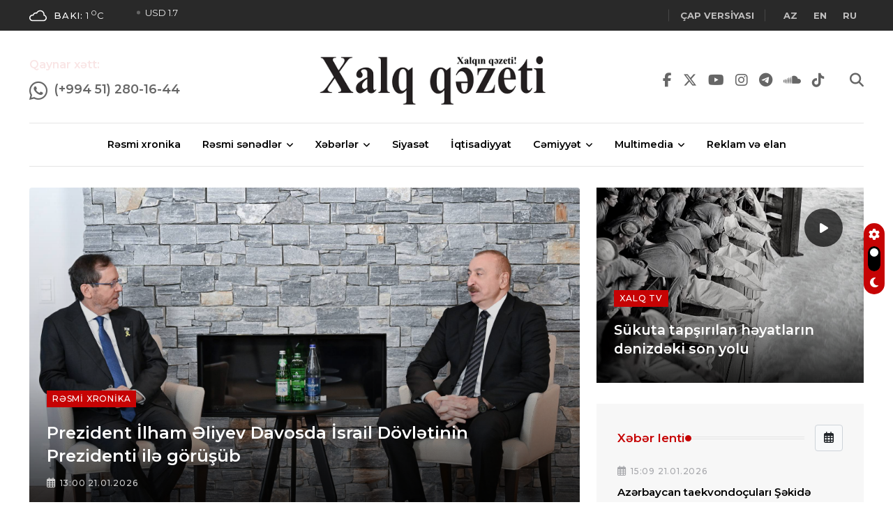

--- FILE ---
content_type: text/html; charset=UTF-8
request_url: https://xalqqazeti.az/az/bmt-nin-liviya-uzre-xususi-numayendesi-istefa-verib
body_size: 292
content:
HTTP/1.0 302 Found
Cache-Control: no-cache, private
Date:          Wed, 21 Jan 2026 11:14:38 GMT
Location:      https://xalqqazeti.az/az

<!DOCTYPE html>
<html>
    <head>
        <meta charset="UTF-8" />
        <meta http-equiv="refresh" content="0;url='https://xalqqazeti.az/az'" />

        <title>Redirecting to https://xalqqazeti.az/az</title>
    </head>
    <body>
        Redirecting to <a href="https://xalqqazeti.az/az">https://xalqqazeti.az/az</a>.
    </body>
</html>

--- FILE ---
content_type: text/html; charset=UTF-8
request_url: https://xalqqazeti.az/az
body_size: 16189
content:
<!DOCTYPE html>
<html lang="az">
<head>
    <!-- Meta Data -->
    <meta charset="UTF-8">
    <meta http-equiv="X-UA-Compatible" content="IE=edge">
    <meta name="viewport" content="width=device-width, initial-scale=1">
                <title>Xalqqazeti.az</title>
    
    <meta name="keywords" content="son xəbərlər, rəsmi xəbərlər">
    <meta name="description" content="Xalqın qəzeti">
    <meta property="og:title" content="Xalqqazeti.az"/>
    <meta property="og:image" content="https://xalqqazeti.az/assets/images/cover.jpg"/>
    <meta property="og:site_name" content="Xalqqazeti.az"/>
    <meta property="og:description" content="Xalqın qəzeti"/>
    
    <link rel="preconnect" href="https://fonts.googleapis.com">
    <link rel="preconnect" href="https://fonts.gstatic.com" crossorigin>
    <link href="https://fonts.googleapis.com/css2?family=Montserrat:ital,wght@0,400;0,500;0,600;0,700;1,400;1,500;1,600;1,700&family=Roboto:ital,wght@0,400;0,500;0,700;1,400;1,500;1,700&display=swap" rel="stylesheet">

    <meta name="csrf-token" content="VPLL8L00zxNPQrV5MYXkjf4eDXcF344dHsBneMgk">
    <link rel="shortcut icon" type="image/x-icon" href="https://xalqqazeti.az/uploads/favicon/164/favicon.ico">
    
    <link rel="stylesheet" type="text/css" href="/assets/css/style.css?id=9b51d9dd4c625b1d81e200af748c8687">
    

    

    <script async src="https://www.googletagmanager.com/gtag/js?id=UA-199619284-1"></script>
    <script>
        window.dataLayer = window.dataLayer || [];
        function gtag(){dataLayer.push(arguments);}
        gtag('js', new Date());

        gtag('config', 'UA-199619284-1');
    </script>

    <script>
        window.digitalks=window.digitalks||new function(){var t=this;t._e=[],t._c={},t.config=function(c){var i;t._c=c,t._c.script_id?((i=document.createElement("script")).src="//data.digitalks.az/v1/scripts/"+t._c.script_id+"/track.js?&cb="+Math.random(),i.async=!0,document.head.appendChild(i)):console.error("digitalks: script_id cannot be empty!")};["track","identify"].forEach(function(c){t[c]=function(){t._e.push([c].concat(Array.prototype.slice.call(arguments,0)))}})};

        digitalks.config({
            script_id: "fe1ac5cc-a6b4-47ba-8da1-cb28aaf4535c",
            page_url: location.href,
            referrer: document.referrer
        })
    </script>

    <script type='text/javascript' src='https://platform-api.sharethis.com/js/sharethis.js#property=631337720b5e930012a9c450&product=inline-share-buttons' async='async'></script>

        
    <!-- Livewire Styles -->
<style >
    [wire\:loading], [wire\:loading\.delay], [wire\:loading\.inline-block], [wire\:loading\.inline], [wire\:loading\.block], [wire\:loading\.flex], [wire\:loading\.table], [wire\:loading\.grid], [wire\:loading\.inline-flex] {
        display: none;
    }

    [wire\:loading\.delay\.shortest], [wire\:loading\.delay\.shorter], [wire\:loading\.delay\.short], [wire\:loading\.delay\.long], [wire\:loading\.delay\.longer], [wire\:loading\.delay\.longest] {
        display:none;
    }

    [wire\:offline] {
        display: none;
    }

    [wire\:dirty]:not(textarea):not(input):not(select) {
        display: none;
    }

    input:-webkit-autofill, select:-webkit-autofill, textarea:-webkit-autofill {
        animation-duration: 50000s;
        animation-name: livewireautofill;
    }

    @keyframes livewireautofill { from {} }
</style>
</head>

<body>

<!-- Start wrapper -->
<div id="wrapper" class="wrapper">

    <!-- start perloader -->
    <!--<div class="pre-loader" id="preloader">
       <div class="loader"></div>
    </div>-->
    <!-- end perloader -->

    <!-- Start main-content -->
    <div id="main_content" class="footer-fixed">
        <header class="rt-header sticky-on">
    <!-- sticky-placeholder -->
    <div id="sticky-placeholder"></div>

    <!-- start  topbar -->
    <div class="topbar topbar-style-1" id="topbar-wrap">
        <div class="container">
            <div class="row align-items-center">

                <div class="col-lg-7">
                    <div class="rt-trending rt-trending-style-1">
                                                <p class="trending-title">
                            <a href="https://xalqqazeti.az/az/weather" style="
                            background-color:#fff;
                            mask:url('https://xalqqazeti.az/assets/images/weather-icons/03d.svg') no-repeat center / contain;
                            -webkit-mask:url('https://xalqqazeti.az/assets/images/weather-icons/03d.svg') no-repeat center / contain;
                            width: 25px;
                            height: 25px;
                            margin-right: 10px;">
                            </a>
                            <a href="https://xalqqazeti.az/az/weather" style="color: #fff;">
                            <span style="font-weight: 500">Bakı:</span> 1 <sup>o</sup>C
                            </a>
                        </p>
                                                <div class="rt-treding-slider1 swiper-container" style="margin-left: 10px;">
                            <div class="swiper-wrapper">

                                    <div class="swiper-slide">
                                        <div class="item">
                                            <p class="trending-slide-title"><a href="#" style="color:#F2F2F2">USD 1.7</a></p>
                                        </div>
                                    </div>
                                    <div class="swiper-slide">
                                        <div class="item">
                                            <p class="trending-slide-title"><a href="#" style="color:#F2F2F2">EUR 1.8172</a></p>
                                        </div>
                                    </div>
                                    <div class="swiper-slide">
                                        <div class="item">
                                            <p class="trending-slide-title"><a href="#" style="color:#F2F2F2">TRY 0.0899</a></p>
                                        </div>
                                    </div>
                            </div>
                            
                        </div>
                    </div>
                </div>
                <!-- end col -->

                <div class="col-lg-5">
                    <div class="rt-topbar-right">
                        <!--<div class="meta-wrap">
                              <span class="rt-meta">
                                 <i class="far fa-calendar-alt icon"></i>
                                 <span class="currentDate">
                                     15 Dekabr 2022
                                 </span>
                              </span>
                        </div>-->
                        <div class="social-wrap d-none d-xl-block">
                            <ul class="rt-top-social">
                                <li class="follow"><a href="https://xalqqazeti.az/az/print-versions" target="_blank"><strong>Çap versiyası</strong></a></li>
                                
                                
                            </ul>
                        </div>
                        <div class="social-wrap d-none d-xl-block">
                            <ul class="rt-top-social">

                                <li class="follow">
                                                                            <a rel="alternate" hreflang="az" style="margin: 0 10px"
                                           href="/az">
                                            <strong>AZ</strong>
                                        </a>
                                                                            <a rel="alternate" hreflang="en" style="margin: 0 10px"
                                           href="/en">
                                            <strong>EN</strong>
                                        </a>
                                                                            <a rel="alternate" hreflang="ru" style="margin: 0 10px"
                                           href="/ru">
                                            <strong>RU</strong>
                                        </a>
                                                                    </li>
                            </ul>
                        </div>
                    </div>
                </div>
                <!-- end col -->

            </div>
            <!-- end row -->
        </div>
        <!-- end container -->
    </div>
    <!-- end topbar -->

    <!-- Header Main -->
    <div class="header-main header-main-style-5 navbar-wrap" id="navbar-wrap">
        <div class="container">
            <div class="row">
                <div class="header-action-bars d-flex align-items-center justify-content-between">

                    <style>

                        .blink_me {
                            animation: blinker 2s linear infinite;
                        }

                        @keyframes blinker {
                            50% {
                                opacity: 0;
                            }
                        }

                    </style>
                    <!-- start header actions -->
                    <ul class="header-action-items">
                        <li class="item">
                            <p class="title blink_me" style="color: #c60304; font-weight: 600; margin-bottom: 10px;">Qaynar xətt:</p>
                            <a href="https://wa.me/994512801644" target="_blank" style="font-weight: 500; float: left; margin-right: 10px">
                                <i class="fab fa-whatsapp" style="font-size: 1.5em; "></i>
                            </a>
                            <a href="https://wa.me/994512801644" target="_blank" style="font-weight: 600; float: left; font-size:1.1rem">
                                (+994 51) 280-16-44
                            </a>
                        </li>
                        
                        
                        <li class="item ms-3 langs">
                            <!--<a href="#"><i class="far fa-user"></i></a>-->
                        
                        </li>
                    </ul>
                    <!-- end header actions -->

                    <!-- end humburger icon -->

                    <!-- start logo here -->
                    <div class="site-branding">
                        <a class="dark-logo" href="https://xalqqazeti.az/az"><img width="340" src="https://xalqqazeti.az/assets/images/logo.png?v=2" alt=""></a>
                        <a class="light-logo" href="https://xalqqazeti.az/az"><img width="340" src="https://xalqqazeti.az/assets/images/logo-light.png" alt=""></a>
                    </div>
                    <!-- end logo here -->

                    <!-- start header actions -->
                    <ul class="header-action-items">

                        <li class="item">
                            <a href="https://www.facebook.com/XQazeti" target="_blank">
                                <i class="fab fa-facebook-f"></i>
                            </a>
                        </li>
                        <li class="item">
                            <a href="https://twitter.com/Xalqqazeti" target="_blank">
                                <i class="fab fa-x-twitter"></i>
                            </a>
                        </li>
                        <li class="item">
                            <a href="https://www.youtube.com/channel/UCzjXdhRcALrk5UArWa_JZDw" target="_blank">
                                <i class="fab fa-youtube"></i>
                            </a>
                        </li>
                        <li class="item"><a href="https://www.instagram.com/xalqqazeti/" target="_blank">
                                <i class="fab fa-instagram"></i>
                            </a>
                        </li>
                        <li class="item"><a href="https://telegram.org/xqazeti" target="_blank">
                                <i class="fab fa-telegram"></i>
                            </a>
                        </li>
                        <li class="item"><a href="https://soundcloud.com/xalq-q-zeti-286650082/tracks" target="_blank">
                                <i class="fab fa-soundcloud"></i>
                            </a>
                        </li>
                        <li class="item"><a href="https://www.tiktok.com/@xalqqazeti" target="_blank">
                                <i class="fab fa-tiktok"></i>
                            </a>
                        </li>
                        <li class="item" style="margin-left: 20px">
                            <a href="#template-search"><i class="fas fa-search"></i></a>
                        </li>
                        <!--<li class="item cart-icon me-2">
                            <a href="javascript:void(0)" class="cart-menu-btn menu-open-btn">
                                <i class="fas fa-shopping-cart"></i>
                                <span class="item-count">0</span>
                            </a>
                        </li>-->
                    </ul>
                    <!-- end header actions -->

                </div>
            </div>
            <!-- end row -->

            <div class="row">
                <div class="container">
                    <div class="header-menu-bars d-flex align-items-center justify-content-center">

                    <!-- start main menu -->
                    <div class="main-menu">
                        <nav class="main-menu__nav">
                            <ul>
                                                                                                        <li class="list">
                                        <a class="animation" href="/az/resmi-xronika">Rəsmi xronika</a>
                                    </li>
                                                                                                                                            <li class="main-menu__nav_sub list">
                                        <a class="animation" href="javascript:void(0)">Rəsmi sənədlər</a>
                                        <ul class="main-menu__dropdown">
                                                                                        <li><a href="/az/fermanlar">Fərmanlar</a></li>
                                                                                        <li><a href="/az/serencamlar">Sərəncamlar</a></li>
                                                                                        <li><a href="/az/qanunlar">Qanunlar</a></li>
                                                                                        <li><a href="/az/mektublar">Məktublar</a></li>
                                                                                        <li><a href="/az/nazirler-kabinetinin-qerarlari">Nazirlər kabinetinin qərarları</a></li>
                                                                                        <li><a href="/az/nizamname">Nizamnamə</a></li>
                                                                                        <li><a href="/az/esasname">Əsasnamə</a></li>
                                                                                    </ul>
                                    </li>
                                                                                                                                            <li class="main-menu__nav_sub list">
                                        <a class="animation" href="javascript:void(0)">Xəbərlər</a>
                                        <ul class="main-menu__dropdown">
                                                                                        <li><a href="/az/tehsil">Təhsil</a></li>
                                                                                        <li><a href="/az/ikt">İKT</a></li>
                                                                                        <li><a href="/az/elm">Elm</a></li>
                                                                                        <li><a href="/az/idman">İdman</a></li>
                                                                                        <li><a href="/az/maraqli">Maraqlı</a></li>
                                                                                        <li><a href="/az/dunya">Dünya</a></li>
                                                                                        <li><a href="/az/hadise">Hadisə</a></li>
                                                                                        <li><a href="/az/last-news">Son xəbərlər</a></li>
                                                                                    </ul>
                                    </li>
                                                                                                                                            <li class="list">
                                        <a class="animation" href="/az/siyaset">Siyasət</a>
                                    </li>
                                                                                                                                            <li class="list">
                                        <a class="animation" href="/az/iqtisadiyyat">İqtisadiyyat</a>
                                    </li>
                                                                                                                                            <li class="main-menu__nav_sub list">
                                        <a class="animation" href="javascript:void(0)">Cəmiyyət</a>
                                        <ul class="main-menu__dropdown">
                                                                                        <li><a href="/az/musahibe">Müsahibə</a></li>
                                                                                        <li><a href="/az/sosial-heyat">Sosial həyat</a></li>
                                                                                        <li><a href="/az/ordu">Ordu</a></li>
                                                                                        <li><a href="/az/medeniyyet">Mədəniyyət</a></li>
                                                                                        <li><a href="/az/ekologiya">Ekologiya</a></li>
                                                                                        <li><a href="/az/sehiyye">Səhiyyə</a></li>
                                                                                        <li><a href="/az/qan-yaddasi">Qan yaddaşı</a></li>
                                                                                    </ul>
                                    </li>
                                                                                                                                            <li class="main-menu__nav_sub list">
                                        <a class="animation" href="javascript:void(0)">Multimedia</a>
                                        <ul class="main-menu__dropdown">
                                                                                        <li><a href="/az/xalq-tv">Xalq TV</a></li>
                                                                                        <li><a href="/az/podkast">Podkast</a></li>
                                                                                        <li><a href="/az/infoqrafika">İnfoqrafika</a></li>
                                                                                    </ul>
                                    </li>
                                                                                                                                            <li class="list">
                                        <a class="animation" href="/az/reklam-ve-elan">Reklam və elan</a>
                                    </li>
                                                                                                </ul>
                        </nav>
                    </div>
                    <!-- end main menu -->

                </div>
                </div>
            </div>
            <!-- end row -->

        </div>
        <!-- end container -->
    </div>
    <!-- End Header Main -->

    <!-- Header Main -->
    
    <!-- End Header Main -->

</header>

<div class="rt-mobile-header mobile-sticky-on">

    <div id="mobile-sticky-placeholder"></div>

    

    <div class="mobile-menu-bar-wrap" id="mobile-menu-bar-wrap">
        <div class="mobile-menu-bar">
            <div class="logo">
                <a href="https://xalqqazeti.az/az">
                    <img src="https://xalqqazeti.az/assets/images/logo.png?v=2" alt="" width="162" height="52">
                </a>
            </div>
            <span class="rt-meta">
                <a href="/az">AZ</a> | <a href="/ru">RU</a>
             </span>
            <span class="sidebarBtn">
                     <span class="bar"></span>
                     <span class="bar"></span>
                     <span class="bar"></span>
                     <span class="bar"></span>
                  </span>
        </div>
        <div class="rt-slide-nav">
            <div class="offscreen-navigation">
                <nav class="menu-main-primary-container">
                    <ul class="menu">
                                                                                    <li class="list">
                                    <a class="animation" href="/resmi-xronika">Rəsmi xronika</a>
                                </li>
                                                                                                                <li class="list menu-item-has-children">
                                    <a class="animation" href="javascript:void(0)">Rəsmi sənədlər</a>
                                    <ul class="main-menu__dropdown sub-menu">
                                                                                    <li><a href="/fermanlar">Fərmanlar</a></li>
                                                                                    <li><a href="/serencamlar">Sərəncamlar</a></li>
                                                                                    <li><a href="/qanunlar">Qanunlar</a></li>
                                                                                    <li><a href="/mektublar">Məktublar</a></li>
                                                                                    <li><a href="/nazirler-kabinetinin-qerarlari">Nazirlər kabinetinin qərarları</a></li>
                                                                                    <li><a href="/nizamname">Nizamnamə</a></li>
                                                                                    <li><a href="/esasname">Əsasnamə</a></li>
                                                                            </ul>
                                </li>
                                                                                                                <li class="list menu-item-has-children">
                                    <a class="animation" href="javascript:void(0)">Xəbərlər</a>
                                    <ul class="main-menu__dropdown sub-menu">
                                                                                    <li><a href="/tehsil">Təhsil</a></li>
                                                                                    <li><a href="/ikt">İKT</a></li>
                                                                                    <li><a href="/elm">Elm</a></li>
                                                                                    <li><a href="/idman">İdman</a></li>
                                                                                    <li><a href="/maraqli">Maraqlı</a></li>
                                                                                    <li><a href="/dunya">Dünya</a></li>
                                                                                    <li><a href="/hadise">Hadisə</a></li>
                                                                                    <li><a href="/last-news">Son xəbərlər</a></li>
                                                                            </ul>
                                </li>
                                                                                                                <li class="list">
                                    <a class="animation" href="/siyaset">Siyasət</a>
                                </li>
                                                                                                                <li class="list">
                                    <a class="animation" href="/iqtisadiyyat">İqtisadiyyat</a>
                                </li>
                                                                                                                <li class="list menu-item-has-children">
                                    <a class="animation" href="javascript:void(0)">Cəmiyyət</a>
                                    <ul class="main-menu__dropdown sub-menu">
                                                                                    <li><a href="/musahibe">Müsahibə</a></li>
                                                                                    <li><a href="/sosial-heyat">Sosial həyat</a></li>
                                                                                    <li><a href="/ordu">Ordu</a></li>
                                                                                    <li><a href="/medeniyyet">Mədəniyyət</a></li>
                                                                                    <li><a href="/ekologiya">Ekologiya</a></li>
                                                                                    <li><a href="/sehiyye">Səhiyyə</a></li>
                                                                                    <li><a href="/qan-yaddasi">Qan yaddaşı</a></li>
                                                                            </ul>
                                </li>
                                                                                                                <li class="list menu-item-has-children">
                                    <a class="animation" href="javascript:void(0)">Multimedia</a>
                                    <ul class="main-menu__dropdown sub-menu">
                                                                                    <li><a href="/xalq-tv">Xalq TV</a></li>
                                                                                    <li><a href="/podkast">Podkast</a></li>
                                                                                    <li><a href="/infoqrafika">İnfoqrafika</a></li>
                                                                            </ul>
                                </li>
                                                                                                                <li class="list">
                                    <a class="animation" href="/reklam-ve-elan">Reklam və elan</a>
                                </li>
                                                                        </ul>
                </nav>
            </div>
        </div>
    </div>
</div>
            <main>
        <!-- start featured-post-style-5 -->
        <section class="featured-post-style-5 section-padding" style="padding-top: 30px">
            <div class="container">
                <div class="row gutter-30 __sticky-coloum-wrap">

                    <div class="col-xl-8 col-lg-12 order-1 order-xl-2 sticky-coloum-item">
                        <div class="featured-middle-post-style-5 slider-area-1">
                            <div class="wrap">
                                                                    <div class="rt-post-overlay rt-post-overlay-lg mb--30">
                                        <div class="post-img">
                                            <a href="/az/resmi-xronika/252016-prezident-ilham-eliyev-davosda-israil" class="img-link">
                                                <img src="https://xalqqazeti.az/uploads/news/208229/da784137870b235fc32732dd2ac8ad76_9795961.jpg" alt="Prezident İlham Əliyev Davosda İsrail Dövlətinin Prezidenti ilə görüşüb" width="1200" height="950">
                                            </a>
                                        </div>
                                        <div class="post-content">
                                            <a href="/resmi-xronika" class="travel">Rəsmi xronika</a>
                                            <h3 class="post-title">
                                                <a href="/az/resmi-xronika/252016-prezident-ilham-eliyev-davosda-israil">Prezident İlham Əliyev Davosda İsrail Dövlətinin Prezidenti ilə görüşüb</a>
                                            </h3>

                                            <div class="post-meta">
                                                <ul>
                                                    
                                                    <li>
                                                         <span class="rt-meta">
                                                            <i class="far fa-calendar-alt icon"></i>
                                                            13:00 21.01.2026
                                                         </span>
                                                    </li>
                                                </ul>
                                            </div>
                                        </div>
                                    </div>
                                
                                <div class="row gutter-24 slider-area-2">
                                                                            <div class="col-md-6 mb--40">
                                            <div class="rt-post-grid grid-meta">
                                                <div class="post-img">
                                                    <a href="/az/resmi-xronika/251988-prezident-ilham-eliyev-davosda-dell">
                                                        <img src="https://xalqqazeti.az/uploads/news/208177/1.jpeg" alt="Prezident İlham Əliyev Davosda “Dell Technologies” şirkətinin Avropa, Yaxın Şərq və Afrika üzrə prezidenti ilə görüşüb" width="551" height="431">
                                                    </a>
                                                </div>
                                                <div class="post-content">
                                                    
                                                    <h3 class="post-title">
                                                        <a href="/az/resmi-xronika/251988-prezident-ilham-eliyev-davosda-dell">Prezident İlham Əliyev Davosda “Dell Technologies” şirkətinin Avropa, Yaxın Şərq və Afrika üzrə prezidenti ilə görüşüb</a>
                                                    </h3>
                                                    <div class="post-meta">
                                                        <ul>
                                                            <li>
                                                <span class="rt-meta">
                                                   <a href="/az/resmi-xronika/251988-prezident-ilham-eliyev-davosda-dell" class="name">Rəsmi xronika</a>
                                                </span>
                                                            </li>
                                                            <li>
                                                <span class="rt-meta">
                                                   <i class="far fa-calendar-alt icon"></i>
                                                   11:43 21.01.2026
                                                </span>
                                                            </li>
                                                        </ul>
                                                    </div>
                                                </div>
                                            </div>
                                        </div>
                                                                            <div class="col-md-6 mb--40">
                                            <div class="rt-post-grid grid-meta">
                                                <div class="post-img">
                                                    <a href="/az/resmi-xronika/251979-prezident-ilham-eliyev-davosda-cexiyanin">
                                                        <img src="https://xalqqazeti.az/uploads/news/208223/1768980177_629d4e190c7368989b5ed36a8826db09.jpeg" alt="Prezident İlham Əliyev Davosda Çexiyanın Baş naziri ilə görüşüb" width="551" height="431">
                                                    </a>
                                                </div>
                                                <div class="post-content">
                                                    
                                                    <h3 class="post-title">
                                                        <a href="/az/resmi-xronika/251979-prezident-ilham-eliyev-davosda-cexiyanin">Prezident İlham Əliyev Davosda Çexiyanın Baş naziri ilə görüşüb</a>
                                                    </h3>
                                                    <div class="post-meta">
                                                        <ul>
                                                            <li>
                                                <span class="rt-meta">
                                                   <a href="/az/resmi-xronika/251979-prezident-ilham-eliyev-davosda-cexiyanin" class="name">Rəsmi xronika</a>
                                                </span>
                                                            </li>
                                                            <li>
                                                <span class="rt-meta">
                                                   <i class="far fa-calendar-alt icon"></i>
                                                   11:19 21.01.2026
                                                </span>
                                                            </li>
                                                        </ul>
                                                    </div>
                                                </div>
                                            </div>
                                        </div>
                                                                    </div>


                                
                                <div class="row">
                                    <div class="col-12">
                                        <div class="titile-wrapper mb--20">
                                            <h2 class="rt-section-heading mb-0 flex-grow-1 me-3">
                                                <span class="rt-section-text">Rəsmi xronika</span>
                                                <span class="rt-section-dot"></span>
                                                <span class="rt-section-line"></span>
                                            </h2>

                                            <div class="slider-navigation style-2">
                                                <i class="fas fa-chevron-left slider-btn btn-prev"></i>
                                                <i class="fas fa-chevron-right slider-btn btn-next"></i>
                                            </div>
                                        </div>
                                    </div>
                                </div>
                                <div class="swiper-container rt-post-slider-style-4 mb--30">
                                    <div class="swiper-wrapper">
                                                                                    <div class="swiper-slide">
                                                <div class="slide-item">
                                                    <div class="rt-post-grid grid-meta">
                                                        <div class="post-img">
                                                            <a href="/az/resmi-xronika/252016-prezident-ilham-eliyev-davosda-israil">
                                                                <img src="https://xalqqazeti.az/uploads/news/208229/da784137870b235fc32732dd2ac8ad76_9795961.jpg" alt="Prezident İlham Əliyev Davosda İsrail Dövlətinin Prezidenti ilə görüşüb" width="551" height="431">
                                                            </a>
                                                        </div>
                                                        <div class="post-content">
                                                            <a href="" class="rt-post-cat-normal">Rəsmi xronika</a>
                                                            <h4 class="post-title">
                                                                <a href="/az/resmi-xronika/252016-prezident-ilham-eliyev-davosda-israil">Prezident İlham Əliyev Davosda İsrail Dövlətinin Prezidenti ilə görüşüb</a>
                                                            </h4>
                                                            <div class="post-meta">
                                                                <ul>
                                                                    <li>
                                         <span class="rt-meta">
                                            <i class="far fa-calendar-alt icon"></i>
                                            13:00 21.01.2026
                                         </span>
                                                                    </li>
                                                                </ul>
                                                            </div>
                                                        </div>
                                                    </div>
                                                </div>
                                            </div>
                                                                                    <div class="swiper-slide">
                                                <div class="slide-item">
                                                    <div class="rt-post-grid grid-meta">
                                                        <div class="post-img">
                                                            <a href="/az/resmi-xronika/251988-prezident-ilham-eliyev-davosda-dell">
                                                                <img src="https://xalqqazeti.az/uploads/news/208177/1.jpeg" alt="Prezident İlham Əliyev Davosda “Dell Technologies” şirkətinin Avropa, Yaxın Şərq və Afrika üzrə prezidenti ilə görüşüb" width="551" height="431">
                                                            </a>
                                                        </div>
                                                        <div class="post-content">
                                                            <a href="" class="rt-post-cat-normal">Rəsmi xronika</a>
                                                            <h4 class="post-title">
                                                                <a href="/az/resmi-xronika/251988-prezident-ilham-eliyev-davosda-dell">Prezident İlham Əliyev Davosda “Dell Technologies” şirkətinin Avropa, Yaxın Şərq və Afrika üzrə prezidenti ilə görüşüb</a>
                                                            </h4>
                                                            <div class="post-meta">
                                                                <ul>
                                                                    <li>
                                         <span class="rt-meta">
                                            <i class="far fa-calendar-alt icon"></i>
                                            11:43 21.01.2026
                                         </span>
                                                                    </li>
                                                                </ul>
                                                            </div>
                                                        </div>
                                                    </div>
                                                </div>
                                            </div>
                                                                                    <div class="swiper-slide">
                                                <div class="slide-item">
                                                    <div class="rt-post-grid grid-meta">
                                                        <div class="post-img">
                                                            <a href="/az/resmi-xronika/251979-prezident-ilham-eliyev-davosda-cexiyanin">
                                                                <img src="https://xalqqazeti.az/uploads/news/208223/1768980177_629d4e190c7368989b5ed36a8826db09.jpeg" alt="Prezident İlham Əliyev Davosda Çexiyanın Baş naziri ilə görüşüb" width="551" height="431">
                                                            </a>
                                                        </div>
                                                        <div class="post-content">
                                                            <a href="" class="rt-post-cat-normal">Rəsmi xronika</a>
                                                            <h4 class="post-title">
                                                                <a href="/az/resmi-xronika/251979-prezident-ilham-eliyev-davosda-cexiyanin">Prezident İlham Əliyev Davosda Çexiyanın Baş naziri ilə görüşüb</a>
                                                            </h4>
                                                            <div class="post-meta">
                                                                <ul>
                                                                    <li>
                                         <span class="rt-meta">
                                            <i class="far fa-calendar-alt icon"></i>
                                            11:19 21.01.2026
                                         </span>
                                                                    </li>
                                                                </ul>
                                                            </div>
                                                        </div>
                                                    </div>
                                                </div>
                                            </div>
                                                                                    <div class="swiper-slide">
                                                <div class="slide-item">
                                                    <div class="rt-post-grid grid-meta">
                                                        <div class="post-img">
                                                            <a href="/az/resmi-xronika/251978-prezident-ilham-eliyev-davosda-brookfield">
                                                                <img src="https://xalqqazeti.az/uploads/news/208157/1.jpg" alt="Prezident İlham Əliyev Davosda “Brookfield Asset Management” şirkətinin prezidenti ilə görüşüb" width="551" height="431">
                                                            </a>
                                                        </div>
                                                        <div class="post-content">
                                                            <a href="" class="rt-post-cat-normal">Rəsmi xronika</a>
                                                            <h4 class="post-title">
                                                                <a href="/az/resmi-xronika/251978-prezident-ilham-eliyev-davosda-brookfield">Prezident İlham Əliyev Davosda “Brookfield Asset Management” şirkətinin prezidenti ilə görüşüb</a>
                                                            </h4>
                                                            <div class="post-meta">
                                                                <ul>
                                                                    <li>
                                         <span class="rt-meta">
                                            <i class="far fa-calendar-alt icon"></i>
                                            11:09 21.01.2026
                                         </span>
                                                                    </li>
                                                                </ul>
                                                            </div>
                                                        </div>
                                                    </div>
                                                </div>
                                            </div>
                                                                                    <div class="swiper-slide">
                                                <div class="slide-item">
                                                    <div class="rt-post-grid grid-meta">
                                                        <div class="post-img">
                                                            <a href="/az/resmi-xronika/251959-prezident-ilham-eliyev-zayed-insan">
                                                                <img src="https://xalqqazeti.az/uploads/news/208123/1.jpg" alt="Prezident İlham Əliyev “Zayed İnsan Qardaşlığı Mükafatı” ilə bağlı nümayəndə heyətini qəbul edib" width="551" height="431">
                                                            </a>
                                                        </div>
                                                        <div class="post-content">
                                                            <a href="" class="rt-post-cat-normal">Rəsmi xronika</a>
                                                            <h4 class="post-title">
                                                                <a href="/az/resmi-xronika/251959-prezident-ilham-eliyev-zayed-insan">Prezident İlham Əliyev “Zayed İnsan Qardaşlığı Mükafatı” ilə bağlı nümayəndə heyətini qəbul edib</a>
                                                            </h4>
                                                            <div class="post-meta">
                                                                <ul>
                                                                    <li>
                                         <span class="rt-meta">
                                            <i class="far fa-calendar-alt icon"></i>
                                            10:19 21.01.2026
                                         </span>
                                                                    </li>
                                                                </ul>
                                                            </div>
                                                        </div>
                                                    </div>
                                                </div>
                                            </div>
                                                                                    <div class="swiper-slide">
                                                <div class="slide-item">
                                                    <div class="rt-post-grid grid-meta">
                                                        <div class="post-img">
                                                            <a href="/az/resmi-xronika/251949-prezident-ilham-eliyev-davosda-azerbaycan">
                                                                <img src="https://xalqqazeti.az/uploads/news/208040/1.jpg" alt="Prezident İlham Əliyev Davosda “Azərbaycan rəhbərliyi ilə səhər yeməyi” adlı tədbirdə iştirak edib" width="551" height="431">
                                                            </a>
                                                        </div>
                                                        <div class="post-content">
                                                            <a href="" class="rt-post-cat-normal">Rəsmi xronika</a>
                                                            <h4 class="post-title">
                                                                <a href="/az/resmi-xronika/251949-prezident-ilham-eliyev-davosda-azerbaycan">Prezident İlham Əliyev Davosda “Azərbaycan rəhbərliyi ilə səhər yeməyi” adlı tədbirdə iştirak edib</a>
                                                            </h4>
                                                            <div class="post-meta">
                                                                <ul>
                                                                    <li>
                                         <span class="rt-meta">
                                            <i class="far fa-calendar-alt icon"></i>
                                            08:00 21.01.2026
                                         </span>
                                                                    </li>
                                                                </ul>
                                                            </div>
                                                        </div>
                                                    </div>
                                                </div>
                                            </div>
                                        
                                    </div>
                                    <!-- end swiper wrapper -->
                                </div>
                                

                                
                                
                                    <h4 class="rt-section-heading style-3 mb--20">
                                        <span class="rt-section-text">Siyasət</span>
                                        <span class="rt-section-dot"></span>
                                        <span class="rt-section-line"></span>
                                    </h4>

                                    <div class="row gutter-24">
                                        
                                            <div class="col-md-4">
                                                <div class="rt-post-grid grid-meta">
                                                    <div class="post-img">
                                                        <a href="/az/siyaset/252013-yeni-cagiris-kohne-problemler">
                                                            <img src="https://xalqqazeti.az/uploads/news/208205/WhatsApp-Image-2026-01-21-at-12.17.24.jpeg" alt="Yeni çağırış, köhnə problemlər?" width="551" height="431">
                                                        </a>
                                                    </div>
                                                    <div class="post-content">
                                                        
                                                        <h3 class="post-title">
                                                            <a href="/az/siyaset/252013-yeni-cagiris-kohne-problemler">Yeni çağırış, köhnə problemlər?</a>
                                                        </h3>
                                                        <div class="post-meta">
                                                            <ul>
                                                                <li>
                                                <span class="rt-meta">
                                                   <a href="/az/siyaset/252013-yeni-cagiris-kohne-problemler" class="name">Siyasət</a>
                                                </span>
                                                                </li>
                                                                <li>
                                                <span class="rt-meta">
                                                   <i class="far fa-calendar-alt icon"></i>
                                                   12:55 21.01.2026
                                                </span>
                                                                </li>
                                                            </ul>
                                                        </div>
                                                    </div>
                                                </div>
                                            </div>
                                        
                                            <div class="col-md-4">
                                                <div class="rt-post-grid grid-meta">
                                                    <div class="post-img">
                                                        <a href="/az/siyaset/252012-azad-edilmis-erazilerde-tarixi-yaddasin">
                                                            <img src="https://xalqqazeti.az/uploads/news/208204/WhatsApp-Image-2026-01-21-at-12.16.05.jpeg" alt="Azad edilmiş ərazilərdə tarixi yaddaşın bərpası" width="551" height="431">
                                                        </a>
                                                    </div>
                                                    <div class="post-content">
                                                        
                                                        <h3 class="post-title">
                                                            <a href="/az/siyaset/252012-azad-edilmis-erazilerde-tarixi-yaddasin">Azad edilmiş ərazilərdə tarixi yaddaşın bərpası</a>
                                                        </h3>
                                                        <div class="post-meta">
                                                            <ul>
                                                                <li>
                                                <span class="rt-meta">
                                                   <a href="/az/siyaset/252012-azad-edilmis-erazilerde-tarixi-yaddasin" class="name">Siyasət</a>
                                                </span>
                                                                </li>
                                                                <li>
                                                <span class="rt-meta">
                                                   <i class="far fa-calendar-alt icon"></i>
                                                   12:44 21.01.2026
                                                </span>
                                                                </li>
                                                            </ul>
                                                        </div>
                                                    </div>
                                                </div>
                                            </div>
                                        
                                            <div class="col-md-4">
                                                <div class="rt-post-grid grid-meta">
                                                    <div class="post-img">
                                                        <a href="/az/siyaset/252011-konqresmen-yoxsa-ucuz-soumen">
                                                            <img src="https://xalqqazeti.az/uploads/news/208203/WhatsApp-Image-2026-01-21-at-12.14.02.jpeg" alt="Konqresmen, yoxsa ucuz şoumen?" width="551" height="431">
                                                        </a>
                                                    </div>
                                                    <div class="post-content">
                                                        
                                                        <h3 class="post-title">
                                                            <a href="/az/siyaset/252011-konqresmen-yoxsa-ucuz-soumen">Konqresmen, yoxsa ucuz şoumen?</a>
                                                        </h3>
                                                        <div class="post-meta">
                                                            <ul>
                                                                <li>
                                                <span class="rt-meta">
                                                   <a href="/az/siyaset/252011-konqresmen-yoxsa-ucuz-soumen" class="name">Siyasət</a>
                                                </span>
                                                                </li>
                                                                <li>
                                                <span class="rt-meta">
                                                   <i class="far fa-calendar-alt icon"></i>
                                                   12:24 21.01.2026
                                                </span>
                                                                </li>
                                                            </ul>
                                                        </div>
                                                    </div>
                                                </div>
                                            </div>
                                        
                                            <div class="col-md-4">
                                                <div class="rt-post-grid grid-meta">
                                                    <div class="post-img">
                                                        <a href="/az/siyaset/251992-davos-forumu-azerbaycanin-nufuzunu-iqtisadi">
                                                            <img src="https://xalqqazeti.az/uploads/news/208183/IMG-20250410-WA0006.jpg" alt="Davos Forumu Azərbaycanın nüfuzunu və iqtisadi gücünü dünyaya nümayiş etdirdi" width="551" height="431">
                                                        </a>
                                                    </div>
                                                    <div class="post-content">
                                                        
                                                        <h3 class="post-title">
                                                            <a href="/az/siyaset/251992-davos-forumu-azerbaycanin-nufuzunu-iqtisadi">Davos Forumu Azərbaycanın nüfuzunu və iqtisadi gücünü dünyaya nümayiş etdirdi</a>
                                                        </h3>
                                                        <div class="post-meta">
                                                            <ul>
                                                                <li>
                                                <span class="rt-meta">
                                                   <a href="/az/siyaset/251992-davos-forumu-azerbaycanin-nufuzunu-iqtisadi" class="name">Siyasət</a>
                                                </span>
                                                                </li>
                                                                <li>
                                                <span class="rt-meta">
                                                   <i class="far fa-calendar-alt icon"></i>
                                                   11:52 21.01.2026
                                                </span>
                                                                </li>
                                                            </ul>
                                                        </div>
                                                    </div>
                                                </div>
                                            </div>
                                        
                                            <div class="col-md-4">
                                                <div class="rt-post-grid grid-meta">
                                                    <div class="post-img">
                                                        <a href="/az/siyaset/251980-azerbaycan-ordusunun-bas-qerargah-reisi">
                                                            <img src="https://xalqqazeti.az/uploads/news/208165/1.jpg" alt="Azərbaycan Ordusunun Baş Qərargah rəisi Qətərin hərbi rəhbərliyi ilə görüşüb" width="551" height="431">
                                                        </a>
                                                    </div>
                                                    <div class="post-content">
                                                        
                                                        <h3 class="post-title">
                                                            <a href="/az/siyaset/251980-azerbaycan-ordusunun-bas-qerargah-reisi">Azərbaycan Ordusunun Baş Qərargah rəisi Qətərin hərbi rəhbərliyi ilə görüşüb</a>
                                                        </h3>
                                                        <div class="post-meta">
                                                            <ul>
                                                                <li>
                                                <span class="rt-meta">
                                                   <a href="/az/siyaset/251980-azerbaycan-ordusunun-bas-qerargah-reisi" class="name">Siyasət</a>
                                                </span>
                                                                </li>
                                                                <li>
                                                <span class="rt-meta">
                                                   <i class="far fa-calendar-alt icon"></i>
                                                   11:21 21.01.2026
                                                </span>
                                                                </li>
                                                            </ul>
                                                        </div>
                                                    </div>
                                                </div>
                                            </div>
                                        
                                            <div class="col-md-4">
                                                <div class="rt-post-grid grid-meta">
                                                    <div class="post-img">
                                                        <a href="/az/siyaset/251966-azerbaycan-trampin-sulh-surasina-tesisci">
                                                            <img src="https://xalqqazeti.az/uploads/news/208145/Снимок-экрана-2026-01-21-105754.png" alt="Azərbaycan Trampın Sülh Şurasına Təsisçi Üzv Dövlət olmaq dəvətini qəbul edib" width="551" height="431">
                                                        </a>
                                                    </div>
                                                    <div class="post-content">
                                                        
                                                        <h3 class="post-title">
                                                            <a href="/az/siyaset/251966-azerbaycan-trampin-sulh-surasina-tesisci">Azərbaycan Trampın Sülh Şurasına Təsisçi Üzv Dövlət olmaq dəvətini qəbul edib</a>
                                                        </h3>
                                                        <div class="post-meta">
                                                            <ul>
                                                                <li>
                                                <span class="rt-meta">
                                                   <a href="/az/siyaset/251966-azerbaycan-trampin-sulh-surasina-tesisci" class="name">Siyasət</a>
                                                </span>
                                                                </li>
                                                                <li>
                                                <span class="rt-meta">
                                                   <i class="far fa-calendar-alt icon"></i>
                                                   10:56 21.01.2026
                                                </span>
                                                                </li>
                                                            </ul>
                                                        </div>
                                                    </div>
                                                </div>
                                            </div>
                                                                            </div>
                                
                            </div>
                        </div>
                    </div>

                    <div class="col-xl-4 col-lg-6 order-2 order-xl-3  sticky-coloum-item">
                        <div class="rt-sidebar right-siderbar sticky-wrap">

    <div class="sidebar-wrap mb--30">

        <div class="swiper-container rt-tending-slider-style-2 rt-post-slider-style-7">
            <div class="swiper-wrapper">


                                    <div class="swiper-slide">
                        <div class="rt-post-overlay post-trending">
                            <div class="post-img">
                                <a href="/az/xalq-tv/251871-sukuta-tapsirilan-heyatlarin-denizdeki-son" class="img-link">
                                    <img src="https://xalqqazeti.az/uploads/news/207835/WhatsApp-Image-2026-01-12-at-17.59.00.jpeg" alt="post-xl-10" width="900" height="600">
                                </a>
                                <a href="/az/xalq-tv/251871-sukuta-tapsirilan-heyatlarin-denizdeki-son" class="play-btn play-btn-transparent right-top">
                                    <i class="fas fa-play"></i>
                                </a>
                            </div>
                            <div class="post-content">
                                <a href="" class="travel">Xalq TV</a>
                                <h3 class="post-title">
                                    <a href="/az/xalq-tv/251871-sukuta-tapsirilan-heyatlarin-denizdeki-son">Sükuta tapşırılan həyatların dənizdəki son yolu</a>
                                </h3>
                                
                            </div>
                        </div>
                    </div>
                                    <div class="swiper-slide">
                        <div class="rt-post-overlay post-trending">
                            <div class="post-img">
                                <a href="/az/xalq-tv/251599-hadiselerin-arxasinda-bilik-texnologiya-uzerinde" class="img-link">
                                    <img src="https://xalqqazeti.az/uploads/news/207270/3feb-blog-2023.jpg" alt="post-xl-10" width="900" height="600">
                                </a>
                                <a href="/az/xalq-tv/251599-hadiselerin-arxasinda-bilik-texnologiya-uzerinde" class="play-btn play-btn-transparent right-top">
                                    <i class="fas fa-play"></i>
                                </a>
                            </div>
                            <div class="post-content">
                                <a href="" class="travel">Xalq TV</a>
                                <h3 class="post-title">
                                    <a href="/az/xalq-tv/251599-hadiselerin-arxasinda-bilik-texnologiya-uzerinde">Hadisələrin arxasında: Bilik və texnologiya üzərində qurulan model</a>
                                </h3>
                                
                            </div>
                        </div>
                    </div>
                                    <div class="swiper-slide">
                        <div class="rt-post-overlay post-trending">
                            <div class="post-img">
                                <a href="/az/xalq-tv/250562-hadiselerin-arxasinda-gucun-huququ-yoxsa" class="img-link">
                                    <img src="https://xalqqazeti.az/uploads/news/205132/Perspective.jpg" alt="post-xl-10" width="900" height="600">
                                </a>
                                <a href="/az/xalq-tv/250562-hadiselerin-arxasinda-gucun-huququ-yoxsa" class="play-btn play-btn-transparent right-top">
                                    <i class="fas fa-play"></i>
                                </a>
                            </div>
                            <div class="post-content">
                                <a href="" class="travel">Xalq TV</a>
                                <h3 class="post-title">
                                    <a href="/az/xalq-tv/250562-hadiselerin-arxasinda-gucun-huququ-yoxsa">Hadisələrin arxasında: Gücün hüququ, yoxsa hüququn gücü?</a>
                                </h3>
                                
                            </div>
                        </div>
                    </div>
                
            </div>
            <!-- end swiper wrapper -->


        </div>

        <!--<h2 class="rt-section-heading style-2 mb--30">
            <span class="rt-section-text">Sports </span>
            <span class="rt-section-dot"></span>
            <span class="rt-section-line"></span>
        </h2>-->
        
    </div>

    <div class="sidebar-wrap sidebar-wrap-with-bg mb--30">
    <div class="d-flex align-items-center justify-content-between flex-wrap">
        <h2 class="rt-section-heading style-2 mb-3 me-3 flex-grow-1">
            <span class="rt-section-text"><a href="https://xalqqazeti.az/az/news">Xəbər lenti</a></span>
            <span class="rt-section-dot"></span>
            <span class="rt-section-line"></span>
        </h2>
        <div class="mb-3">
            <div class="input-group date" id="archiveCalendar">
                <input type="hidden" class="form-control" id="date"/>
                <span class="input-group-append">
                  <span class="input-group-text bg-light d-block">
                    <i class="far fa-calendar-alt icon"></i>
                  </span>
                </span>
            </div>
        </div>
    </div>
    <div class="post-list-box-style-2" id="lent-widget">
        <ul class="post-list">
                        <li class="item">
                <div class="post-meta mb-2">
                    <ul>
                        <li>
                            <span class="rt-meta">
                               <i class="far fa-calendar-alt icon"></i>
                               15:09 21.01.2026
                            </span>
                        </li>
                    </ul>
                </div>
                <div class="title-wrap">
                    <h4 class="post-title">
                        <a href="/az/idman/252048-azerbaycan-taekvondoculari-sekide-telim-mesq">Azərbaycan taekvondoçuları Şəkidə təlim-məşq toplanışına başlayıblar</a>
                    </h4>
                    
                </div>
            </li>
                        <li class="item">
                <div class="post-meta mb-2">
                    <ul>
                        <li>
                            <span class="rt-meta">
                               <i class="far fa-calendar-alt icon"></i>
                               15:04 21.01.2026
                            </span>
                        </li>
                    </ul>
                </div>
                <div class="title-wrap">
                    <h4 class="post-title">
                        <a href="/az/iqtisadiyyat/252047-aqrar-sigorta-fondu-saxtavurmaya-gore">Aqrar Sığorta Fondu şaxtavurmaya görə 915 min manat zərər ödənişləri edib</a>
                    </h4>
                    
                </div>
            </li>
                        <li class="item">
                <div class="post-meta mb-2">
                    <ul>
                        <li>
                            <span class="rt-meta">
                               <i class="far fa-calendar-alt icon"></i>
                               15:01 21.01.2026
                            </span>
                        </li>
                    </ul>
                </div>
                <div class="title-wrap">
                    <h4 class="post-title">
                        <a href="/az/sosial-heyat/252045-dovlet-komitesinin-sedri-misirin-dini">Dövlət Komitəsinin sədri Misirin dini işlər və vəqflər naziri ilə görüşüb</a>
                    </h4>
                    
                </div>
            </li>
                        <li class="item">
                <div class="post-meta mb-2">
                    <ul>
                        <li>
                            <span class="rt-meta">
                               <i class="far fa-calendar-alt icon"></i>
                               14:59 21.01.2026
                            </span>
                        </li>
                    </ul>
                </div>
                <div class="title-wrap">
                    <h4 class="post-title">
                        <a href="/az/iqtisadiyyat/252046-agdam-kelbecer-rayonlarinda-meskunlasma-olan">Ağdam və Kəlbəcər rayonlarında məskunlaşma olan yaşayış məntəqələri telekommunikasiya xidmətləri ilə təmin edilib</a>
                    </h4>
                    
                </div>
            </li>
                        <li class="item">
                <div class="post-meta mb-2">
                    <ul>
                        <li>
                            <span class="rt-meta">
                               <i class="far fa-calendar-alt icon"></i>
                               14:35 21.01.2026
                            </span>
                        </li>
                    </ul>
                </div>
                <div class="title-wrap">
                    <h4 class="post-title">
                        <a href="/az/iqtisadiyyat/252039-merkezi-bank-ozbekistanin-perspektivli-layiheler">Mərkəzi Bank və Özbəkistanın Perspektivli Layihələr üzrə Milli Agentliyi arasında əməkdaşlığa dair Anlaşma Memorandumu imzalanıb</a>
                    </h4>
                    
                </div>
            </li>
                        <li class="item">
                <div class="post-meta mb-2">
                    <ul>
                        <li>
                            <span class="rt-meta">
                               <i class="far fa-calendar-alt icon"></i>
                               14:24 21.01.2026
                            </span>
                        </li>
                    </ul>
                </div>
                <div class="title-wrap">
                    <h4 class="post-title">
                        <a href="/az/iqtisadiyyat/252037-akademik-hesen-eliyev-gemi-beresi">“Akademik Həsən Əliyev” gəmi-bərəsi əsaslı təmirdən sonra yenidən istismara qaytarılıb</a>
                    </h4>
                    
                </div>
            </li>
                        <li class="item">
                <div class="post-meta mb-2">
                    <ul>
                        <li>
                            <span class="rt-meta">
                               <i class="far fa-calendar-alt icon"></i>
                               14:17 21.01.2026
                            </span>
                        </li>
                    </ul>
                </div>
                <div class="title-wrap">
                    <h4 class="post-title">
                        <a href="/az/sosial-heyat/252036-korrupsiyaya-qarsi-mubarize-ile-bagli">Korrupsiyaya qarşı mübarizə ilə bağlı maarifləndirici buklet hazırlanıb</a>
                    </h4>
                    
                </div>
            </li>
                        <li class="item">
                <div class="post-meta mb-2">
                    <ul>
                        <li>
                            <span class="rt-meta">
                               <i class="far fa-calendar-alt icon"></i>
                               14:00 21.01.2026
                            </span>
                        </li>
                    </ul>
                </div>
                <div class="title-wrap">
                    <h4 class="post-title">
                        <a href="/az/idman/252033-beynelxalq-idman-liderleri-bakida-toplasacaq">Beynəlxalq idman liderləri Bakıda toplaşacaq</a>
                    </h4>
                    
                </div>
            </li>
                        <li class="item">
                <div class="post-meta mb-2">
                    <ul>
                        <li>
                            <span class="rt-meta">
                               <i class="far fa-calendar-alt icon"></i>
                               13:07 21.01.2026
                            </span>
                        </li>
                    </ul>
                </div>
                <div class="title-wrap">
                    <h4 class="post-title">
                        <a href="/az/sosial-heyat/252019-misir-prezidenti-beynelxalq-konfrans-istirakcilarini">Misir Prezidenti beynəlxalq konfrans iştirakçılarını qəbul edib</a>
                    </h4>
                    
                </div>
            </li>
                        <li class="item">
                <div class="post-meta mb-2">
                    <ul>
                        <li>
                            <span class="rt-meta">
                               <i class="far fa-calendar-alt icon"></i>
                               13:05 21.01.2026
                            </span>
                        </li>
                    </ul>
                </div>
                <div class="title-wrap">
                    <h4 class="post-title">
                        <a href="/az/sosial-heyat/252017-naxcivanda-tetbiq-edilen-vergi-sosial">Naxçıvanda tətbiq edilən vergi və sosial sığorta güzəştləri barədə məlumat verilib</a>
                    </h4>
                    
                </div>
            </li>
                        <li class="item">
                <div class="post-meta mb-2">
                    <ul>
                        <li>
                            <span class="rt-meta">
                               <i class="far fa-calendar-alt icon"></i>
                               13:00 21.01.2026
                            </span>
                        </li>
                    </ul>
                </div>
                <div class="title-wrap">
                    <h4 class="post-title">
                        <a href="/az/resmi-xronika/252016-prezident-ilham-eliyev-davosda-israil">Prezident İlham Əliyev Davosda İsrail Dövlətinin Prezidenti ilə görüşüb</a>
                    </h4>
                    
                </div>
            </li>
                        <li class="item">
                <div class="post-meta mb-2">
                    <ul>
                        <li>
                            <span class="rt-meta">
                               <i class="far fa-calendar-alt icon"></i>
                               12:57 21.01.2026
                            </span>
                        </li>
                    </ul>
                </div>
                <div class="title-wrap">
                    <h4 class="post-title">
                        <a href="/az/idman/252014-azerbaycan-gules-federasiyasi-yeni-layiheye">Azərbaycan Güləş Federasiyası yeni layihəyə start verib</a>
                    </h4>
                    
                </div>
            </li>
                        <li class="item">
                <div class="post-meta mb-2">
                    <ul>
                        <li>
                            <span class="rt-meta">
                               <i class="far fa-calendar-alt icon"></i>
                               12:57 21.01.2026
                            </span>
                        </li>
                    </ul>
                </div>
                <div class="title-wrap">
                    <h4 class="post-title">
                        <a href="/az/sosial-heyat/252015-dovlet-komitesinin-sedri-misirde-beynelxalq">Dövlət Komitəsinin sədri Misirdə beynəlxalq konfransda çıxış edib</a>
                    </h4>
                    
                </div>
            </li>
                        <li class="item">
                <div class="post-meta mb-2">
                    <ul>
                        <li>
                            <span class="rt-meta">
                               <i class="far fa-calendar-alt icon"></i>
                               12:55 21.01.2026
                            </span>
                        </li>
                    </ul>
                </div>
                <div class="title-wrap">
                    <h4 class="post-title">
                        <a href="/az/siyaset/252013-yeni-cagiris-kohne-problemler">Yeni çağırış, köhnə problemlər?</a>
                    </h4>
                    
                </div>
            </li>
                        <li class="item">
                <div class="post-meta mb-2">
                    <ul>
                        <li>
                            <span class="rt-meta">
                               <i class="far fa-calendar-alt icon"></i>
                               12:53 21.01.2026
                            </span>
                        </li>
                    </ul>
                </div>
                <div class="title-wrap">
                    <h4 class="post-title">
                        <a href="/az/dunya/252018-qrenlandiya-bohrani-ai-ni-hara-aparir">Qrenlandiya böhranı Aİ-ni hara aparır?</a>
                    </h4>
                    
                </div>
            </li>
                        <li class="item">
                <div class="post-meta mb-2">
                    <ul>
                        <li>
                            <span class="rt-meta">
                               <i class="far fa-calendar-alt icon"></i>
                               12:44 21.01.2026
                            </span>
                        </li>
                    </ul>
                </div>
                <div class="title-wrap">
                    <h4 class="post-title">
                        <a href="/az/siyaset/252012-azad-edilmis-erazilerde-tarixi-yaddasin">Azad edilmiş ərazilərdə tarixi yaddaşın bərpası</a>
                    </h4>
                    
                </div>
            </li>
                        <li class="item">
                <div class="post-meta mb-2">
                    <ul>
                        <li>
                            <span class="rt-meta">
                               <i class="far fa-calendar-alt icon"></i>
                               12:43 21.01.2026
                            </span>
                        </li>
                    </ul>
                </div>
                <div class="title-wrap">
                    <h4 class="post-title">
                        <a href="/az/sosial-heyat/252010-dovlet-komitesi-baki-seheri-xezer">Dövlət Komitəsi Bakı şəhəri Xəzər rayonu və regionlarda növbəti “Açıq qapı” günü keçirəcək</a>
                    </h4>
                    
                </div>
            </li>
                        <li class="item">
                <div class="post-meta mb-2">
                    <ul>
                        <li>
                            <span class="rt-meta">
                               <i class="far fa-calendar-alt icon"></i>
                               12:40 21.01.2026
                            </span>
                        </li>
                    </ul>
                </div>
                <div class="title-wrap">
                    <h4 class="post-title">
                        <a href="/az/mektublar/252009-amerika-birlesmis-statlarinin-prezidenti-zati">Amerika Birləşmiş Ştatlarının Prezidenti Zati-aliləri cənab Donald Trampa</a>
                    </h4>
                    
                </div>
            </li>
                        <li class="item">
                <div class="post-meta mb-2">
                    <ul>
                        <li>
                            <span class="rt-meta">
                               <i class="far fa-calendar-alt icon"></i>
                               12:39 21.01.2026
                            </span>
                        </li>
                    </ul>
                </div>
                <div class="title-wrap">
                    <h4 class="post-title">
                        <a href="/az/mektublar/252008-amerika-birlesmis-statlarinin-prezidenti-donald">Amerika Birləşmiş Ştatlarının Prezidenti Donald Trampdan</a>
                    </h4>
                    
                </div>
            </li>
                        <li class="item">
                <div class="post-meta mb-2">
                    <ul>
                        <li>
                            <span class="rt-meta">
                               <i class="far fa-calendar-alt icon"></i>
                               12:35 21.01.2026
                            </span>
                        </li>
                    </ul>
                </div>
                <div class="title-wrap">
                    <h4 class="post-title">
                        <a href="/az/sosial-heyat/252007-kinematoqrafiya-haqqinda-qanuna-bir-sira">“Kinematoqrafiya haqqında” Qanuna bir sıra dəyişikliklər təklif edilib</a>
                    </h4>
                    
                </div>
            </li>
                        <li class="item">
                <div class="post-meta mb-2">
                    <ul>
                        <li>
                            <span class="rt-meta">
                               <i class="far fa-calendar-alt icon"></i>
                               12:31 21.01.2026
                            </span>
                        </li>
                    </ul>
                </div>
                <div class="title-wrap">
                    <h4 class="post-title">
                        <a href="/az/maraqli/252022-kofe-qanda-sekerin-menimsenilmesini-lengidir">Kofe qanda şəkərin mənimsənilməsini ləngidir</a>
                    </h4>
                    
                </div>
            </li>
                        <li class="item">
                <div class="post-meta mb-2">
                    <ul>
                        <li>
                            <span class="rt-meta">
                               <i class="far fa-calendar-alt icon"></i>
                               12:29 21.01.2026
                            </span>
                        </li>
                    </ul>
                </div>
                <div class="title-wrap">
                    <h4 class="post-title">
                        <a href="/az/idman/252003-qarabag-ayntraxt-oyununa-500-bilet">“Qarabağ” – “Ayntraxt” oyununa 26 500 bilet satılıb</a>
                    </h4>
                    
                </div>
            </li>
                        <li class="item">
                <div class="post-meta mb-2">
                    <ul>
                        <li>
                            <span class="rt-meta">
                               <i class="far fa-calendar-alt icon"></i>
                               12:24 21.01.2026
                            </span>
                        </li>
                    </ul>
                </div>
                <div class="title-wrap">
                    <h4 class="post-title">
                        <a href="/az/siyaset/252011-konqresmen-yoxsa-ucuz-soumen">Konqresmen, yoxsa ucuz şoumen?</a>
                    </h4>
                    
                </div>
            </li>
                        <li class="item">
                <div class="post-meta mb-2">
                    <ul>
                        <li>
                            <span class="rt-meta">
                               <i class="far fa-calendar-alt icon"></i>
                               12:19 21.01.2026
                            </span>
                        </li>
                    </ul>
                </div>
                <div class="title-wrap">
                    <h4 class="post-title">
                        <a href="/az/elm/252000-azerbaycanli-alim-beynelxalq-jurnala-xarici">Azərbaycanlı alim beynəlxalq jurnala xarici redaktor seçilib</a>
                    </h4>
                    
                </div>
            </li>
                        <li class="item">
                <div class="post-meta mb-2">
                    <ul>
                        <li>
                            <span class="rt-meta">
                               <i class="far fa-calendar-alt icon"></i>
                               12:18 21.01.2026
                            </span>
                        </li>
                    </ul>
                </div>
                <div class="title-wrap">
                    <h4 class="post-title">
                        <a href="/az/qan-yaddasi/252020-dord-facie-bir-agri">Dörd faciə – bir ağrı</a>
                    </h4>
                    
                </div>
            </li>
                        <li class="item">
                <div class="post-meta mb-2">
                    <ul>
                        <li>
                            <span class="rt-meta">
                               <i class="far fa-calendar-alt icon"></i>
                               12:17 21.01.2026
                            </span>
                        </li>
                    </ul>
                </div>
                <div class="title-wrap">
                    <h4 class="post-title">
                        <a href="/az/sosial-heyat/251999-isb-nin-yenilenmis-internet-sehifesi">İSB-nin yenilənmiş internet səhifəsi istifadəyə verilib</a>
                    </h4>
                    
                </div>
            </li>
                        <li class="item">
                <div class="post-meta mb-2">
                    <ul>
                        <li>
                            <span class="rt-meta">
                               <i class="far fa-calendar-alt icon"></i>
                               12:13 21.01.2026
                            </span>
                        </li>
                    </ul>
                </div>
                <div class="title-wrap">
                    <h4 class="post-title">
                        <a href="/az/iqtisadiyyat/251998-socar-karbamid-dunya-iqtisadi-forumunun">“SOCAR Karbamid” Dünya İqtisadi Forumunun nüfuzlu “Qlobal mayak” Şəbəkəsinə üzv qəbul edilib</a>
                    </h4>
                    
                </div>
            </li>
                        <li class="item">
                <div class="post-meta mb-2">
                    <ul>
                        <li>
                            <span class="rt-meta">
                               <i class="far fa-calendar-alt icon"></i>
                               11:52 21.01.2026
                            </span>
                        </li>
                    </ul>
                </div>
                <div class="title-wrap">
                    <h4 class="post-title">
                        <a href="/az/siyaset/251992-davos-forumu-azerbaycanin-nufuzunu-iqtisadi">Davos Forumu Azərbaycanın nüfuzunu və iqtisadi gücünü dünyaya nümayiş etdirdi</a>
                    </h4>
                    
                </div>
            </li>
                        <li class="item">
                <div class="post-meta mb-2">
                    <ul>
                        <li>
                            <span class="rt-meta">
                               <i class="far fa-calendar-alt icon"></i>
                               11:51 21.01.2026
                            </span>
                        </li>
                    </ul>
                </div>
                <div class="title-wrap">
                    <h4 class="post-title">
                        <a href="/az/hadise/251991-nizami-rayonunda-quldurluq">Nizami rayonunda quldurluq</a>
                    </h4>
                    
                </div>
            </li>
                        <li class="item">
                <div class="post-meta mb-2">
                    <ul>
                        <li>
                            <span class="rt-meta">
                               <i class="far fa-calendar-alt icon"></i>
                               11:51 21.01.2026
                            </span>
                        </li>
                    </ul>
                </div>
                <div class="title-wrap">
                    <h4 class="post-title">
                        <a href="/az/qan-yaddasi/252031-boyuk-qayidis-gencler-teskilati-yanvar">“Böyük Qayıdış” Gənclər Təşkilatı 20 Yanvar faciəsi ilə bağlı bir sıra tədbirlər keçirib</a>
                    </h4>
                    
                </div>
            </li>
                        <li class="item">
                <div class="post-meta mb-2">
                    <ul>
                        <li>
                            <span class="rt-meta">
                               <i class="far fa-calendar-alt icon"></i>
                               11:50 21.01.2026
                            </span>
                        </li>
                    </ul>
                </div>
                <div class="title-wrap">
                    <h4 class="post-title">
                        <a href="/az/dunya/251990-kirill-budanov-biz-onlarla-elaqe">Kirill Budanov: Biz onlarla əlaqə saxlamalıyıq</a>
                    </h4>
                    
                </div>
            </li>
                        <li class="item">
                <div class="post-meta mb-2">
                    <ul>
                        <li>
                            <span class="rt-meta">
                               <i class="far fa-calendar-alt icon"></i>
                               11:43 21.01.2026
                            </span>
                        </li>
                    </ul>
                </div>
                <div class="title-wrap">
                    <h4 class="post-title">
                        <a href="/az/resmi-xronika/251988-prezident-ilham-eliyev-davosda-dell">Prezident İlham Əliyev Davosda “Dell Technologies” şirkətinin Avropa, Yaxın Şərq və Afrika üzrə prezidenti ilə görüşüb</a>
                    </h4>
                    
                </div>
            </li>
                        <li class="item">
                <div class="post-meta mb-2">
                    <ul>
                        <li>
                            <span class="rt-meta">
                               <i class="far fa-calendar-alt icon"></i>
                               11:38 21.01.2026
                            </span>
                        </li>
                    </ul>
                </div>
                <div class="title-wrap">
                    <h4 class="post-title">
                        <a href="/az/iqtisadiyyat/251987-azerbaycanda-ictimai-iase-dovriyyesi-den">Azərbaycanda ictimai iaşə dövriyyəsi 12 %-dən çox artıb</a>
                    </h4>
                    
                </div>
            </li>
                        <li class="item">
                <div class="post-meta mb-2">
                    <ul>
                        <li>
                            <span class="rt-meta">
                               <i class="far fa-calendar-alt icon"></i>
                               11:37 21.01.2026
                            </span>
                        </li>
                    </ul>
                </div>
                <div class="title-wrap">
                    <h4 class="post-title">
                        <a href="/az/hadise/251986-range-roverle-tehlukeli-manevr-eden">“Range Rover”lə təhlükəli manevr edən sürücü həbs olundu</a>
                    </h4>
                    
                </div>
            </li>
                        <li class="item">
                <div class="post-meta mb-2">
                    <ul>
                        <li>
                            <span class="rt-meta">
                               <i class="far fa-calendar-alt icon"></i>
                               11:29 21.01.2026
                            </span>
                        </li>
                    </ul>
                </div>
                <div class="title-wrap">
                    <h4 class="post-title">
                        <a href="/az/hadise/251985-bir-gecede-6-velosiped-ogurlayan-saxlanildi">Bir gecədə 6 velosiped oğurlayan saxlanıldı</a>
                    </h4>
                    
                </div>
            </li>
                        <li class="item">
                <div class="post-meta mb-2">
                    <ul>
                        <li>
                            <span class="rt-meta">
                               <i class="far fa-calendar-alt icon"></i>
                               11:27 21.01.2026
                            </span>
                        </li>
                    </ul>
                </div>
                <div class="title-wrap">
                    <h4 class="post-title">
                        <a href="/az/qan-yaddasi/251983-rustavide-20-yanvar-sehidlerinin-xatiresine-ehtiram">Rustavidə 20 Yanvar şəhidlərinin xatirəsinə ehtiram</a>
                    </h4>
                    
                </div>
            </li>
                        <li class="item">
                <div class="post-meta mb-2">
                    <ul>
                        <li>
                            <span class="rt-meta">
                               <i class="far fa-calendar-alt icon"></i>
                               11:23 21.01.2026
                            </span>
                        </li>
                    </ul>
                </div>
                <div class="title-wrap">
                    <h4 class="post-title">
                        <a href="/az/iqtisadiyyat/251982-bank-respublika-bank-china-arasinda">&quot;Bank Respublika&quot; və &quot;Bank of China&quot; arasında əməkdaşlıq sazişi imzalanıb</a>
                    </h4>
                    
                </div>
            </li>
                        <li class="item">
                <div class="post-meta mb-2">
                    <ul>
                        <li>
                            <span class="rt-meta">
                               <i class="far fa-calendar-alt icon"></i>
                               11:21 21.01.2026
                            </span>
                        </li>
                    </ul>
                </div>
                <div class="title-wrap">
                    <h4 class="post-title">
                        <a href="/az/siyaset/251980-azerbaycan-ordusunun-bas-qerargah-reisi">Azərbaycan Ordusunun Baş Qərargah rəisi Qətərin hərbi rəhbərliyi ilə görüşüb</a>
                    </h4>
                    
                </div>
            </li>
                        <li class="item">
                <div class="post-meta mb-2">
                    <ul>
                        <li>
                            <span class="rt-meta">
                               <i class="far fa-calendar-alt icon"></i>
                               11:19 21.01.2026
                            </span>
                        </li>
                    </ul>
                </div>
                <div class="title-wrap">
                    <h4 class="post-title">
                        <a href="/az/resmi-xronika/251979-prezident-ilham-eliyev-davosda-cexiyanin">Prezident İlham Əliyev Davosda Çexiyanın Baş naziri ilə görüşüb</a>
                    </h4>
                    
                </div>
            </li>
                        <li class="item">
                <div class="post-meta mb-2">
                    <ul>
                        <li>
                            <span class="rt-meta">
                               <i class="far fa-calendar-alt icon"></i>
                               11:09 21.01.2026
                            </span>
                        </li>
                    </ul>
                </div>
                <div class="title-wrap">
                    <h4 class="post-title">
                        <a href="/az/resmi-xronika/251978-prezident-ilham-eliyev-davosda-brookfield">Prezident İlham Əliyev Davosda “Brookfield Asset Management” şirkətinin prezidenti ilə görüşüb</a>
                    </h4>
                    
                </div>
            </li>
                        <li class="item">
                <div class="title-wrap">
                    <h4 class="post-title">
                        <a href="https://xalqqazeti.az/az/news">Bütün xəbərlər</a>
                    </h4>
                    <a href="/az/resmi-xronika/251978-prezident-ilham-eliyev-davosda-brookfield" class="icon-box">
                        <i class="fas fa-arrow-right"></i>
                    </a>
                </div>
            </li>
        </ul>
    </div>
</div>



    <div class="sidebar-wrap mb--30">
        <div class="ad-banner-img">
            <a href="https://xalqqazeti.az/uploads/pdf-files/207778/xalqqazeti-20.01.2026.pdf" target="_blank">
                <img src="https://xalqqazeti.az/uploads/pdf-images/207779/cover-20.01.2026.jpg" alt="ad-banner" width="100%" height="450" style="border: 1px solid #ccc">
            </a>
        </div>
    </div>

    <div class="sidebar-wrap mb--30">
        <ul class="nav rt-tab-menu mb--30" id="myTab-5" role="tablist">
            <li class="menu-item" role="presentation">
                <a class="menu-link active" id="menu-51-tab" data-bs-toggle="tab" href="#menu-51"
                   role="tab" aria-controls="menu-51" aria-selected="true">Redaktorun seçimi</a>
            </li>
            <li class="menu-item" role="presentation">
                <a class="menu-link" id="menu-52-tab" data-bs-toggle="tab" href="#menu-52"
                   role="tab" aria-controls="menu-52" aria-selected="false">Çox oxunanlar</a>
            </li>
        </ul><!-- end nav tab -->

        <div class="tab-content" id="myTabContent-2">
            <div class="tab-pane tab-item animated fadeInUp show active" id="menu-51"
                 role="tabpanel" aria-labelledby="menu-51-tab">


                <div class="row gutter-15">
                                            <div class="col-12">
                            <div class="rt-post post-sm style-2 layout-2">
                                <div class="post-img me-0">
                                    <a href="/az/resmi-xronika/251959-prezident-ilham-eliyev-zayed-insan">
                                        <img src="https://xalqqazeti.az/uploads/news/208123/1.jpg" alt="post" width="551" height="431">
                                    </a>
                                </div>
                                <div class="ms-3 post-content">
                                    
                                    <h4 class="post-title">
                                        <a href="/az/resmi-xronika/251959-prezident-ilham-eliyev-zayed-insan">Prezident İlham Əliyev “Zayed İnsan Qardaşlığı Mükafatı” ilə bağlı nümayəndə heyətini qəbul edib</a>
                                    </h4>
                                    <span class="rt-meta">
                                                   <i class="far fa-calendar-alt icon"></i>
                                                   10:19 21.01.2026
                                                </span>
                                </div>
                            </div>
                        </div>
                                            <div class="col-12">
                            <div class="rt-post post-sm style-2 layout-2">
                                <div class="post-img me-0">
                                    <a href="/az/resmi-xronika/251958-prezident-ilham-eliyev-davosda-avrasiyanin">
                                        <img src="https://xalqqazeti.az/uploads/news/208105/1.jpg" alt="post" width="551" height="431">
                                    </a>
                                </div>
                                <div class="ms-3 post-content">
                                    
                                    <h4 class="post-title">
                                        <a href="/az/resmi-xronika/251958-prezident-ilham-eliyev-davosda-avrasiyanin">Prezident İlham Əliyev Davosda “Avrasiyanın iqtisadi özünəməxsusluğunun müəyyənləşdirilməsi” mövzusunda panel iclasında iştirak edib</a>
                                    </h4>
                                    <span class="rt-meta">
                                                   <i class="far fa-calendar-alt icon"></i>
                                                   03:14 21.01.2026
                                                </span>
                                </div>
                            </div>
                        </div>
                                            <div class="col-12">
                            <div class="rt-post post-sm style-2 layout-2">
                                <div class="post-img me-0">
                                    <a href="/az/resmi-xronika/251925-prezident-ilham-eliyev-davosda-morgan">
                                        <img src="https://xalqqazeti.az/uploads/news/207979/1.jpg" alt="post" width="551" height="431">
                                    </a>
                                </div>
                                <div class="ms-3 post-content">
                                    
                                    <h4 class="post-title">
                                        <a href="/az/resmi-xronika/251925-prezident-ilham-eliyev-davosda-morgan">Prezident İlham Əliyev Davosda “J.P. Morgan” şirkətinin sədri və baş icraçı direktoru ilə görüşüb</a>
                                    </h4>
                                    <span class="rt-meta">
                                                   <i class="far fa-calendar-alt icon"></i>
                                                   16:46 20.01.2026
                                                </span>
                                </div>
                            </div>
                        </div>
                                    </div>
                <!-- end row -->

            </div>
            <!-- end ./tab item -->

            <div class="tab-pane tab-item animated fadeInUp" id="menu-52" role="tabpanel"
                 aria-labelledby="menu-52-tab">

                <div class="row gutter-15">
                                            <div class="col-12">
                            <div class="rt-post post-sm style-2 layout-2">
                                <div class="post-img me-0">
                                    <a href="/az/idman/252048-azerbaycan-taekvondoculari-sekide-telim-mesq">
                                        <img src="https://xalqqazeti.az/uploads/news/208295/eDQKn7DfbDXzW08XaRJkTDR90r6JiLHprPHs02FJ_825.jpg" alt="post" width="551" height="431">
                                    </a>
                                </div>
                                <div class="ms-3 post-content">
                                    
                                    <h4 class="post-title">
                                        <a href="/az/idman/252048-azerbaycan-taekvondoculari-sekide-telim-mesq">Azərbaycan taekvondoçuları Şəkidə təlim-məşq toplanışına başlayıblar</a>
                                    </h4>
                                    <span class="rt-meta">
                                                   <i class="far fa-calendar-alt icon"></i>
                                                   15:09 21.01.2026
                                                </span>
                                </div>
                            </div>
                        </div>
                                            <div class="col-12">
                            <div class="rt-post post-sm style-2 layout-2">
                                <div class="post-img me-0">
                                    <a href="/az/iqtisadiyyat/252047-aqrar-sigorta-fondu-saxtavurmaya-gore">
                                        <img src="https://xalqqazeti.az/uploads/news/208294/Aqrar-Sigorta-Fondu.jpg" alt="post" width="551" height="431">
                                    </a>
                                </div>
                                <div class="ms-3 post-content">
                                    
                                    <h4 class="post-title">
                                        <a href="/az/iqtisadiyyat/252047-aqrar-sigorta-fondu-saxtavurmaya-gore">Aqrar Sığorta Fondu şaxtavurmaya görə 915 min manat zərər ödənişləri edib</a>
                                    </h4>
                                    <span class="rt-meta">
                                                   <i class="far fa-calendar-alt icon"></i>
                                                   15:04 21.01.2026
                                                </span>
                                </div>
                            </div>
                        </div>
                                            <div class="col-12">
                            <div class="rt-post post-sm style-2 layout-2">
                                <div class="post-img me-0">
                                    <a href="/az/sosial-heyat/252045-dovlet-komitesinin-sedri-misirin-dini">
                                        <img src="https://xalqqazeti.az/uploads/news/208282/img-6349jpg_21-01-2026_14-25-47.jpg" alt="post" width="551" height="431">
                                    </a>
                                </div>
                                <div class="ms-3 post-content">
                                    
                                    <h4 class="post-title">
                                        <a href="/az/sosial-heyat/252045-dovlet-komitesinin-sedri-misirin-dini">Dövlət Komitəsinin sədri Misirin dini işlər və vəqflər naziri ilə görüşüb</a>
                                    </h4>
                                    <span class="rt-meta">
                                                   <i class="far fa-calendar-alt icon"></i>
                                                   15:01 21.01.2026
                                                </span>
                                </div>
                            </div>
                        </div>
                                    </div>
                <!-- end row -->

            </div>
            <!-- end ./tab item -->

        </div>
        <!-- end /.tab-content -->
    </div>


</div>
                    </div>
                    <!-- end col -->

                </div>
                <!-- end row -->
            </div>
            <!-- end container -->
        </section>
        <!-- end featured-post-style-5 -->


        <!-- start top-games-section-style-1 -->
        <section class="top-video-section-style-2 section-padding motion-effects-wrap">
            
            <div class="container">
                <div class="row">
                    <div class="col-12">

                        <div class="mb--30  d-flex align-items-center justify-content-between flex-wrap">
                            <h2 class="rt-section-heading mb-2 me-3 flex-grow-1 white-style">
                                <span class="rt-section-text">Video xəbərlər</span>
                                <span class="rt-section-dot"></span>
                                <span class="rt-section-line"></span>
                            </h2>

                            <div class="mb-2">
                                <a href="/video" class="rt-read-more-white rt-button-animation-out">
                                    Hamısı
                                    <svg width="34px" height="16px" viewBox="0 0 34.53 16" xml:space="preserve">
                                    <rect class="rt-button-line" y="7.6" width="34" height=".4">
                                    </rect>
                                        <g class="rt-button-cap-fake">
                                            <path class="rt-button-cap" d="M25.83.7l.7-.7,8,8-.7.71Zm0,14.6,8-8,.71.71-8,8Z">
                                            </path>
                                        </g>
                                 </svg>
                                </a>
                            </div>
                        </div>
                    </div>
                </div>
                <div class="row gutter-24 justify-content-center">

                                            <div class="col-xl-4 col-md-6 wow fadeInUp" data-wow-delay="200ms" data-wow-duration="800ms">

                            <div class="rt-post-overlay rt-post-overlay-lg layout-6">
                                <div class="post-img">
                                    <a href="/az/sosial-heyat/251967-bakida-daha-bir-unvanda-isiqfor" class="img-link">
                                        <img src="https://xalqqazeti.az/uploads/news/208146/Снимок-экрана-2026-01-21-110359.png" alt="Bakıda daha bir ünvanda işıqfor quraşdırılıb" width="900" height="600">
                                    </a>
                                    <a href="/az/sosial-heyat/251967-bakida-daha-bir-unvanda-isiqfor" class="play-btn play-btn-transparent right-top">
                                        <i class="fas fa-play"></i>
                                    </a>
                                </div>
                                <div class="post-content">
                                    <a href="/az/sosial-heyat/251967-bakida-daha-bir-unvanda-isiqfor" class="mission">Sosial həyat</a>
                                    <h3 class="post-title">
                                        <a href="/az/sosial-heyat/251967-bakida-daha-bir-unvanda-isiqfor">Bakıda daha bir ünvanda işıqfor quraşdırılıb</a>
                                    </h3>
                                    <div class="post-meta">
                                        <ul>
                                            <li>
                                       <span class="rt-meta">
                                          <i class="far fa-calendar-alt icon"></i>
                                          10:59 21.01.2026
                                       </span>
                                            </li>
                                        </ul>
                                    </div>
                                </div>
                            </div>

                        </div>
                                            <div class="col-xl-4 col-md-6 wow fadeInUp" data-wow-delay="200ms" data-wow-duration="800ms">

                            <div class="rt-post-overlay rt-post-overlay-lg layout-6">
                                <div class="post-img">
                                    <a href="/az/qan-yaddasi/251915-20-yanvar" class="img-link">
                                        <img src="https://xalqqazeti.az/uploads/news/207955/46e60f70-1b67-386d-8c11-cb12d9d0.jpg" alt="20 Yanvar…" width="900" height="600">
                                    </a>
                                    <a href="/az/qan-yaddasi/251915-20-yanvar" class="play-btn play-btn-transparent right-top">
                                        <i class="fas fa-play"></i>
                                    </a>
                                </div>
                                <div class="post-content">
                                    <a href="/az/qan-yaddasi/251915-20-yanvar" class="mission">Qan yaddaşı</a>
                                    <h3 class="post-title">
                                        <a href="/az/qan-yaddasi/251915-20-yanvar">20 Yanvar…</a>
                                    </h3>
                                    <div class="post-meta">
                                        <ul>
                                            <li>
                                       <span class="rt-meta">
                                          <i class="far fa-calendar-alt icon"></i>
                                          15:53 20.01.2026
                                       </span>
                                            </li>
                                        </ul>
                                    </div>
                                </div>
                            </div>

                        </div>
                                            <div class="col-xl-4 col-md-6 wow fadeInUp" data-wow-delay="200ms" data-wow-duration="800ms">

                            <div class="rt-post-overlay rt-post-overlay-lg layout-6">
                                <div class="post-img">
                                    <a href="/az/qan-yaddasi/251912-dtx-nin-emekdaslari-sehidler-xiyabanini" class="img-link">
                                        <img src="https://xalqqazeti.az/uploads/news/207946/dtx1.jpg" alt="DTX-nin əməkdaşları Şəhidlər xiyabanını ziyarət etdilər" width="900" height="600">
                                    </a>
                                    <a href="/az/qan-yaddasi/251912-dtx-nin-emekdaslari-sehidler-xiyabanini" class="play-btn play-btn-transparent right-top">
                                        <i class="fas fa-play"></i>
                                    </a>
                                </div>
                                <div class="post-content">
                                    <a href="/az/qan-yaddasi/251912-dtx-nin-emekdaslari-sehidler-xiyabanini" class="mission">Qan yaddaşı</a>
                                    <h3 class="post-title">
                                        <a href="/az/qan-yaddasi/251912-dtx-nin-emekdaslari-sehidler-xiyabanini">DTX-nin əməkdaşları Şəhidlər xiyabanını ziyarət etdilər</a>
                                    </h3>
                                    <div class="post-meta">
                                        <ul>
                                            <li>
                                       <span class="rt-meta">
                                          <i class="far fa-calendar-alt icon"></i>
                                          15:05 20.01.2026
                                       </span>
                                            </li>
                                        </ul>
                                    </div>
                                </div>
                            </div>

                        </div>
                    
                </div>
                <!-- end col -->

            </div>
            <!-- end row -->
            </div>
            <!-- end container -->
        </section>
        <!-- end top-games-section-style-1 -->





        <!-- start ft-section-style-4 -->
        <section class="ft-section-style-4 section-padding" id="last-block">
            <div class="container">

                <div class="featured-area-style-1">
                    <div class="wrap mb--60">
                        <div class="row g-4">
                            <div class="col-lg-4 wow fadeInUp" data-wow-delay=".2s" data-wow-duration=".8s">

                                
                                    <h2 class="rt-section-heading">
                                        <span class="rt-section-text">İqtisadiyyat</span>
                                        <span class="rt-section-dot"></span>
                                        <span class="rt-section-line"></span>
                                    </h2>
                                    <div class="rt-post-with-listing-style-4">
                                                                                    <div class="rt-post-overlay rt-post-overlay-md layout-6">
                                                <div class="post-img">
                                                    <a href="/az/iqtisadiyyat/252047-aqrar-sigorta-fondu-saxtavurmaya-gore" class="img-link">
                                                        <img src="https://xalqqazeti.az/uploads/news/208294/Aqrar-Sigorta-Fondu.jpg" alt="Aqrar Sığorta Fondu şaxtavurmaya görə 915 min manat zərər ödənişləri edib" width="720"
                                                             height="560">
                                                    </a>
                                                </div>
                                                <div class="post-content">
                                                    <!--<a href="/az/iqtisadiyyat/252047-aqrar-sigorta-fondu-saxtavurmaya-gore" class="ft-yoga">Yoga</a>-->
                                                    <h3 class="post-title">
                                                        <a href="/az/iqtisadiyyat/252047-aqrar-sigorta-fondu-saxtavurmaya-gore">Aqrar Sığorta Fondu şaxtavurmaya görə 915 min manat zərər ödənişləri edib</a>
                                                    </h3>

                                                    <div class="post-meta">
                                                        <ul>
                                                            <!--<li>
                                                              <span class="rt-meta">
                                                                 By <a href="author.html" class="name">Admin</a>
                                                              </span>
                                                            </li>-->
                                                            <li>
                                                      <span class="rt-meta">
                                                         <i class="far fa-calendar-alt icon"></i>
                                                         15:04 21.01.2026
                                                      </span>
                                                            </li>
                                                        </ul>
                                                    </div>
                                                </div>
                                            </div>
                                                                                <div class="rt-post-list-style-4 grid-meta">
                                                                                            <div class="item">
                                                    <h4 class="post-title">
                                                        <a href="/az/iqtisadiyyat/252046-agdam-kelbecer-rayonlarinda-meskunlasma-olan">Ağdam və Kəlbəcər rayonlarında məskunlaşma olan yaşayış məntəqələri telekommunikasiya xidmətləri ilə təmin edilib</a>
                                                    </h4>
                                                    <div class="post-meta">
                                                        <ul>
                                                            <!--<li>
                                                  <span class="rt-meta">
                                                     By <a href="/az/iqtisadiyyat/252046-agdam-kelbecer-rayonlarinda-meskunlasma-olan" class="name">Admin</a>
                                                  </span>
                                                </li>-->
                                                            <li>
                                                      <span class="rt-meta">
                                                         <i class="far fa-calendar-alt icon"></i>
                                                         14:59 21.01.2026
                                                      </span>
                                                            </li>
                                                        </ul>
                                                    </div>
                                                </div>
                                                                                            <div class="item">
                                                    <h4 class="post-title">
                                                        <a href="/az/iqtisadiyyat/252039-merkezi-bank-ozbekistanin-perspektivli-layiheler">Mərkəzi Bank və Özbəkistanın Perspektivli Layihələr üzrə Milli Agentliyi arasında əməkdaşlığa dair Anlaşma Memorandumu imzalanıb</a>
                                                    </h4>
                                                    <div class="post-meta">
                                                        <ul>
                                                            <!--<li>
                                                  <span class="rt-meta">
                                                     By <a href="/az/iqtisadiyyat/252039-merkezi-bank-ozbekistanin-perspektivli-layiheler" class="name">Admin</a>
                                                  </span>
                                                </li>-->
                                                            <li>
                                                      <span class="rt-meta">
                                                         <i class="far fa-calendar-alt icon"></i>
                                                         14:35 21.01.2026
                                                      </span>
                                                            </li>
                                                        </ul>
                                                    </div>
                                                </div>
                                                                                            <div class="item">
                                                    <h4 class="post-title">
                                                        <a href="/az/iqtisadiyyat/252037-akademik-hesen-eliyev-gemi-beresi">“Akademik Həsən Əliyev” gəmi-bərəsi əsaslı təmirdən sonra yenidən istismara qaytarılıb</a>
                                                    </h4>
                                                    <div class="post-meta">
                                                        <ul>
                                                            <!--<li>
                                                  <span class="rt-meta">
                                                     By <a href="/az/iqtisadiyyat/252037-akademik-hesen-eliyev-gemi-beresi" class="name">Admin</a>
                                                  </span>
                                                </li>-->
                                                            <li>
                                                      <span class="rt-meta">
                                                         <i class="far fa-calendar-alt icon"></i>
                                                         14:24 21.01.2026
                                                      </span>
                                                            </li>
                                                        </ul>
                                                    </div>
                                                </div>
                                                                                    </div>
                                    </div>
                                
                            </div>
                            <!-- end inner col -->

                            <div class="col-lg-4 wow fadeInUp" data-wow-delay=".2s" data-wow-duration=".8s">

                                
                                    <h2 class="rt-section-heading">
                                        <span class="rt-section-text">Sosial həyat</span>
                                        <span class="rt-section-dot"></span>
                                        <span class="rt-section-line"></span>
                                    </h2>
                                    <div class="rt-post-with-listing-style-4">
                                                                                    <div class="rt-post-overlay rt-post-overlay-md layout-6">
                                                <div class="post-img">
                                                    <a href="/az/sosial-heyat/252045-dovlet-komitesinin-sedri-misirin-dini" class="img-link">
                                                        <img src="https://xalqqazeti.az/uploads/news/208282/img-6349jpg_21-01-2026_14-25-47.jpg" alt="Dövlət Komitəsinin sədri Misirin dini işlər və vəqflər naziri ilə görüşüb" width="720"
                                                             height="560">
                                                    </a>
                                                </div>
                                                <div class="post-content">
                                                    <!--<a href="/az/sosial-heyat/252045-dovlet-komitesinin-sedri-misirin-dini" class="ft-yoga">Yoga</a>-->
                                                    <h3 class="post-title">
                                                        <a href="/az/sosial-heyat/252045-dovlet-komitesinin-sedri-misirin-dini">Dövlət Komitəsinin sədri Misirin dini işlər və vəqflər naziri ilə görüşüb</a>
                                                    </h3>

                                                    <div class="post-meta">
                                                        <ul>
                                                            <!--<li>
                                                              <span class="rt-meta">
                                                                 By <a href="author.html" class="name">Admin</a>
                                                              </span>
                                                            </li>-->
                                                            <li>
                                                      <span class="rt-meta">
                                                         <i class="far fa-calendar-alt icon"></i>
                                                         15:01 21.01.2026
                                                      </span>
                                                            </li>
                                                        </ul>
                                                    </div>
                                                </div>
                                            </div>
                                                                                <div class="rt-post-list-style-4 grid-meta">
                                                                                            <div class="item">
                                                    <h4 class="post-title">
                                                        <a href="/az/sosial-heyat/252036-korrupsiyaya-qarsi-mubarize-ile-bagli">Korrupsiyaya qarşı mübarizə ilə bağlı maarifləndirici buklet hazırlanıb</a>
                                                    </h4>
                                                    <div class="post-meta">
                                                        <ul>
                                                            <!--<li>
                                                  <span class="rt-meta">
                                                     By <a href="/az/sosial-heyat/252036-korrupsiyaya-qarsi-mubarize-ile-bagli" class="name">Admin</a>
                                                  </span>
                                                </li>-->
                                                            <li>
                                                      <span class="rt-meta">
                                                         <i class="far fa-calendar-alt icon"></i>
                                                         14:17 21.01.2026
                                                      </span>
                                                            </li>
                                                        </ul>
                                                    </div>
                                                </div>
                                                                                            <div class="item">
                                                    <h4 class="post-title">
                                                        <a href="/az/sosial-heyat/252019-misir-prezidenti-beynelxalq-konfrans-istirakcilarini">Misir Prezidenti beynəlxalq konfrans iştirakçılarını qəbul edib</a>
                                                    </h4>
                                                    <div class="post-meta">
                                                        <ul>
                                                            <!--<li>
                                                  <span class="rt-meta">
                                                     By <a href="/az/sosial-heyat/252019-misir-prezidenti-beynelxalq-konfrans-istirakcilarini" class="name">Admin</a>
                                                  </span>
                                                </li>-->
                                                            <li>
                                                      <span class="rt-meta">
                                                         <i class="far fa-calendar-alt icon"></i>
                                                         13:07 21.01.2026
                                                      </span>
                                                            </li>
                                                        </ul>
                                                    </div>
                                                </div>
                                                                                            <div class="item">
                                                    <h4 class="post-title">
                                                        <a href="/az/sosial-heyat/252017-naxcivanda-tetbiq-edilen-vergi-sosial">Naxçıvanda tətbiq edilən vergi və sosial sığorta güzəştləri barədə məlumat verilib</a>
                                                    </h4>
                                                    <div class="post-meta">
                                                        <ul>
                                                            <!--<li>
                                                  <span class="rt-meta">
                                                     By <a href="/az/sosial-heyat/252017-naxcivanda-tetbiq-edilen-vergi-sosial" class="name">Admin</a>
                                                  </span>
                                                </li>-->
                                                            <li>
                                                      <span class="rt-meta">
                                                         <i class="far fa-calendar-alt icon"></i>
                                                         13:05 21.01.2026
                                                      </span>
                                                            </li>
                                                        </ul>
                                                    </div>
                                                </div>
                                                                                    </div>
                                    </div>
                                
                            </div>
                            <!-- end inner col -->

                            <div class="col-lg-4 wow fadeInUp" data-wow-delay=".2s" data-wow-duration=".8s">

                                
                                    <h2 class="rt-section-heading">
                                        <span class="rt-section-text">Müsahibə</span>
                                        <span class="rt-section-dot"></span>
                                        <span class="rt-section-line"></span>
                                    </h2>
                                    <div class="rt-post-with-listing-style-4">
                                                                                    <div class="rt-post-overlay rt-post-overlay-md layout-6">
                                                <div class="post-img">
                                                    <a href="/az/musahibe/251857-onlar-sehid-oldular-men-ise" class="img-link">
                                                        <img src="https://xalqqazeti.az/uploads/news/207814/1.jpg" alt="“Onlar şəhid oldular, mən isə şahid”" width="720"
                                                             height="560">
                                                    </a>
                                                </div>
                                                <div class="post-content">
                                                    <!--<a href="/az/musahibe/251857-onlar-sehid-oldular-men-ise" class="ft-yoga">Yoga</a>-->
                                                    <h3 class="post-title">
                                                        <a href="/az/musahibe/251857-onlar-sehid-oldular-men-ise">“Onlar şəhid oldular, mən isə şahid”</a>
                                                    </h3>

                                                    <div class="post-meta">
                                                        <ul>
                                                            <!--<li>
                                                              <span class="rt-meta">
                                                                 By <a href="author.html" class="name">Admin</a>
                                                              </span>
                                                            </li>-->
                                                            <li>
                                                      <span class="rt-meta">
                                                         <i class="far fa-calendar-alt icon"></i>
                                                         11:15 20.01.2026
                                                      </span>
                                                            </li>
                                                        </ul>
                                                    </div>
                                                </div>
                                            </div>
                                                                                <div class="rt-post-list-style-4 grid-meta">
                                                                                            <div class="item">
                                                    <h4 class="post-title">
                                                        <a href="/az/musahibe/251631-medeni-irsimiz-menevi-servetimizdir">Mədəni irsimiz mənəvi sərvətimizdir</a>
                                                    </h4>
                                                    <div class="post-meta">
                                                        <ul>
                                                            <!--<li>
                                                  <span class="rt-meta">
                                                     By <a href="/az/musahibe/251631-medeni-irsimiz-menevi-servetimizdir" class="name">Admin</a>
                                                  </span>
                                                </li>-->
                                                            <li>
                                                      <span class="rt-meta">
                                                         <i class="far fa-calendar-alt icon"></i>
                                                         11:47 17.01.2026
                                                      </span>
                                                            </li>
                                                        </ul>
                                                    </div>
                                                </div>
                                                                                            <div class="item">
                                                    <h4 class="post-title">
                                                        <a href="/az/musahibe/251416-milli-musiqimiz-xalqimizin-ince-zovqu">Milli musiqimiz xalqımızın incə zövqü, əbədi ruhudur</a>
                                                    </h4>
                                                    <div class="post-meta">
                                                        <ul>
                                                            <!--<li>
                                                  <span class="rt-meta">
                                                     By <a href="/az/musahibe/251416-milli-musiqimiz-xalqimizin-ince-zovqu" class="name">Admin</a>
                                                  </span>
                                                </li>-->
                                                            <li>
                                                      <span class="rt-meta">
                                                         <i class="far fa-calendar-alt icon"></i>
                                                         10:12 15.01.2026
                                                      </span>
                                                            </li>
                                                        </ul>
                                                    </div>
                                                </div>
                                                                                            <div class="item">
                                                    <h4 class="post-title">
                                                        <a href="/az/musahibe/251309-turkiye-azerbaycan-universiteti-modern-tehsil">Türkiyə-Azərbaycan Universiteti: modern təhsil modeli, strateji baxış və qardaşlığın növbəti rəmzi</a>
                                                    </h4>
                                                    <div class="post-meta">
                                                        <ul>
                                                            <!--<li>
                                                  <span class="rt-meta">
                                                     By <a href="/az/musahibe/251309-turkiye-azerbaycan-universiteti-modern-tehsil" class="name">Admin</a>
                                                  </span>
                                                </li>-->
                                                            <li>
                                                      <span class="rt-meta">
                                                         <i class="far fa-calendar-alt icon"></i>
                                                         11:12 14.01.2026
                                                      </span>
                                                            </li>
                                                        </ul>
                                                    </div>
                                                </div>
                                                                                    </div>
                                    </div>
                                
                            </div>
                            <!-- end inner col -->

                        </div>
                        <!-- end inner row -->

                    </div>
                    <!-- end wrap -->


                    <div class="wrap mb--60 mt--60">

                        <div class="row g-4">

                            <div class="col-lg-4 wow fadeInUp" data-wow-delay=".2s" data-wow-duration=".8s">

                                
                                    <h2 class="rt-section-heading">
                                        <span class="rt-section-text">İdman</span>
                                        <span class="rt-section-dot"></span>
                                        <span class="rt-section-line"></span>
                                    </h2>
                                    <div class="rt-post-with-listing-style-4">
                                                                                    <div class="rt-post-overlay rt-post-overlay-md layout-6">
                                                <div class="post-img">
                                                    <a href="/az/idman/252033-beynelxalq-idman-liderleri-bakida-toplasacaq" class="img-link">
                                                        <img src="https://xalqqazeti.az/uploads/news/208248/53641766912_e1136564a1_o.jpg" alt="Beynəlxalq idman liderləri Bakıda toplaşacaq" width="720"
                                                             height="560">
                                                    </a>
                                                </div>
                                                <div class="post-content">
                                                    <!--<a href="/az/idman/252033-beynelxalq-idman-liderleri-bakida-toplasacaq" class="ft-yoga">Yoga</a>-->
                                                    <h3 class="post-title">
                                                        <a href="/az/idman/252033-beynelxalq-idman-liderleri-bakida-toplasacaq">Beynəlxalq idman liderləri Bakıda toplaşacaq</a>
                                                    </h3>

                                                    <div class="post-meta">
                                                        <ul>
                                                            <!--<li>
                                                              <span class="rt-meta">
                                                                 By <a href="author.html" class="name">Admin</a>
                                                              </span>
                                                            </li>-->
                                                            <li>
                                                      <span class="rt-meta">
                                                         <i class="far fa-calendar-alt icon"></i>
                                                         14:00 21.01.2026
                                                      </span>
                                                            </li>
                                                        </ul>
                                                    </div>
                                                </div>
                                            </div>
                                                                                <div class="rt-post-list-style-4 grid-meta">
                                                                                            <div class="item">
                                                    <h4 class="post-title">
                                                        <a href="/az/idman/252014-azerbaycan-gules-federasiyasi-yeni-layiheye">Azərbaycan Güləş Federasiyası yeni layihəyə start verib</a>
                                                    </h4>
                                                    <div class="post-meta">
                                                        <ul>
                                                            <!--<li>
                                                  <span class="rt-meta">
                                                     By <a href="/az/idman/252014-azerbaycan-gules-federasiyasi-yeni-layiheye" class="name">Admin</a>
                                                  </span>
                                                </li>-->
                                                            <li>
                                                      <span class="rt-meta">
                                                         <i class="far fa-calendar-alt icon"></i>
                                                         12:57 21.01.2026
                                                      </span>
                                                            </li>
                                                        </ul>
                                                    </div>
                                                </div>
                                                                                            <div class="item">
                                                    <h4 class="post-title">
                                                        <a href="/az/idman/252003-qarabag-ayntraxt-oyununa-500-bilet">“Qarabağ” – “Ayntraxt” oyununa 26 500 bilet satılıb</a>
                                                    </h4>
                                                    <div class="post-meta">
                                                        <ul>
                                                            <!--<li>
                                                  <span class="rt-meta">
                                                     By <a href="/az/idman/252003-qarabag-ayntraxt-oyununa-500-bilet" class="name">Admin</a>
                                                  </span>
                                                </li>-->
                                                            <li>
                                                      <span class="rt-meta">
                                                         <i class="far fa-calendar-alt icon"></i>
                                                         12:29 21.01.2026
                                                      </span>
                                                            </li>
                                                        </ul>
                                                    </div>
                                                </div>
                                                                                            <div class="item">
                                                    <h4 class="post-title">
                                                        <a href="/az/idman/251870-qilincoynadanlarimizin-2-turkiye-buruncu">Qılıncoynadanlarımızın 2 Türkiyə bürüncü</a>
                                                    </h4>
                                                    <div class="post-meta">
                                                        <ul>
                                                            <!--<li>
                                                  <span class="rt-meta">
                                                     By <a href="/az/idman/251870-qilincoynadanlarimizin-2-turkiye-buruncu" class="name">Admin</a>
                                                  </span>
                                                </li>-->
                                                            <li>
                                                      <span class="rt-meta">
                                                         <i class="far fa-calendar-alt icon"></i>
                                                         12:03 20.01.2026
                                                      </span>
                                                            </li>
                                                        </ul>
                                                    </div>
                                                </div>
                                                                                    </div>
                                    </div>
                                
                            </div>

                            <!-- end inner col -->

                            <div class="col-lg-4 wow fadeInUp" data-wow-delay=".2s" data-wow-duration=".8s">

                                
                                    <h2 class="rt-section-heading">
                                        <span class="rt-section-text">Mədəniyyət</span>
                                        <span class="rt-section-dot"></span>
                                        <span class="rt-section-line"></span>
                                    </h2>
                                    <div class="rt-post-with-listing-style-4">
                                                                                    <div class="rt-post-overlay rt-post-overlay-md layout-6">
                                                <div class="post-img">
                                                    <a href="/az/medeniyyet/251861-qeyzer-muasir-incesenet-sergisi" class="img-link">
                                                        <img src="https://xalqqazeti.az/uploads/news/207821/1.jpg" alt="“Qeyzer” müasir incəsənət sərgisi" width="720"
                                                             height="560">
                                                    </a>
                                                </div>
                                                <div class="post-content">
                                                    <!--<a href="/az/medeniyyet/251861-qeyzer-muasir-incesenet-sergisi" class="ft-yoga">Yoga</a>-->
                                                    <h3 class="post-title">
                                                        <a href="/az/medeniyyet/251861-qeyzer-muasir-incesenet-sergisi">“Qeyzer” müasir incəsənət sərgisi</a>
                                                    </h3>

                                                    <div class="post-meta">
                                                        <ul>
                                                            <!--<li>
                                                              <span class="rt-meta">
                                                                 By <a href="author.html" class="name">Admin</a>
                                                              </span>
                                                            </li>-->
                                                            <li>
                                                      <span class="rt-meta">
                                                         <i class="far fa-calendar-alt icon"></i>
                                                         11:31 20.01.2026
                                                      </span>
                                                            </li>
                                                        </ul>
                                                    </div>
                                                </div>
                                            </div>
                                                                                <div class="rt-post-list-style-4 grid-meta">
                                                                                            <div class="item">
                                                    <h4 class="post-title">
                                                        <a href="/az/medeniyyet/251824-milli-meclisin-medeniyyet-komitesinin-ilk">Milli Məclisin Mədəniyyət komitəsinin ilk iclası keçirilib</a>
                                                    </h4>
                                                    <div class="post-meta">
                                                        <ul>
                                                            <!--<li>
                                                  <span class="rt-meta">
                                                     By <a href="/az/medeniyyet/251824-milli-meclisin-medeniyyet-komitesinin-ilk" class="name">Admin</a>
                                                  </span>
                                                </li>-->
                                                            <li>
                                                      <span class="rt-meta">
                                                         <i class="far fa-calendar-alt icon"></i>
                                                         21:01 19.01.2026
                                                      </span>
                                                            </li>
                                                        </ul>
                                                    </div>
                                                </div>
                                                                                            <div class="item">
                                                    <h4 class="post-title">
                                                        <a href="/az/medeniyyet/251741-qar-denesinin-sirri">&quot;Qar dənəsinin sirri&quot;</a>
                                                    </h4>
                                                    <div class="post-meta">
                                                        <ul>
                                                            <!--<li>
                                                  <span class="rt-meta">
                                                     By <a href="/az/medeniyyet/251741-qar-denesinin-sirri" class="name">Admin</a>
                                                  </span>
                                                </li>-->
                                                            <li>
                                                      <span class="rt-meta">
                                                         <i class="far fa-calendar-alt icon"></i>
                                                         14:29 19.01.2026
                                                      </span>
                                                            </li>
                                                        </ul>
                                                    </div>
                                                </div>
                                                                                            <div class="item">
                                                    <h4 class="post-title">
                                                        <a href="/az/medeniyyet/251738-gencede-gurcu-havasi">Gəncədə Gürcü havası</a>
                                                    </h4>
                                                    <div class="post-meta">
                                                        <ul>
                                                            <!--<li>
                                                  <span class="rt-meta">
                                                     By <a href="/az/medeniyyet/251738-gencede-gurcu-havasi" class="name">Admin</a>
                                                  </span>
                                                </li>-->
                                                            <li>
                                                      <span class="rt-meta">
                                                         <i class="far fa-calendar-alt icon"></i>
                                                         14:22 19.01.2026
                                                      </span>
                                                            </li>
                                                        </ul>
                                                    </div>
                                                </div>
                                                                                    </div>
                                    </div>
                                
                            </div>
                            <!-- end inner col -->

                            <div class="col-lg-4 wow fadeInUp" data-wow-delay=".2s" data-wow-duration=".8s">

                                
                                    <h2 class="rt-section-heading">
                                        <span class="rt-section-text">Dünya</span>
                                        <span class="rt-section-dot"></span>
                                        <span class="rt-section-line"></span>
                                    </h2>
                                    <div class="rt-post-with-listing-style-4">
                                                                                    <div class="rt-post-overlay rt-post-overlay-md layout-6">
                                                <div class="post-img">
                                                    <a href="/az/dunya/252018-qrenlandiya-bohrani-ai-ni-hara-aparir" class="img-link">
                                                        <img src="https://xalqqazeti.az/uploads/news/208221/WhatsApp-Image-2026-01-21-at-12.52.54.jpeg" alt="Qrenlandiya böhranı Aİ-ni hara aparır?" width="720"
                                                             height="560">
                                                    </a>
                                                </div>
                                                <div class="post-content">
                                                    <!--<a href="/az/dunya/252018-qrenlandiya-bohrani-ai-ni-hara-aparir" class="ft-yoga">Yoga</a>-->
                                                    <h3 class="post-title">
                                                        <a href="/az/dunya/252018-qrenlandiya-bohrani-ai-ni-hara-aparir">Qrenlandiya böhranı Aİ-ni hara aparır?</a>
                                                    </h3>

                                                    <div class="post-meta">
                                                        <ul>
                                                            <!--<li>
                                                              <span class="rt-meta">
                                                                 By <a href="author.html" class="name">Admin</a>
                                                              </span>
                                                            </li>-->
                                                            <li>
                                                      <span class="rt-meta">
                                                         <i class="far fa-calendar-alt icon"></i>
                                                         12:53 21.01.2026
                                                      </span>
                                                            </li>
                                                        </ul>
                                                    </div>
                                                </div>
                                            </div>
                                                                                <div class="rt-post-list-style-4 grid-meta">
                                                                                            <div class="item">
                                                    <h4 class="post-title">
                                                        <a href="/az/dunya/251990-kirill-budanov-biz-onlarla-elaqe">Kirill Budanov: Biz onlarla əlaqə saxlamalıyıq</a>
                                                    </h4>
                                                    <div class="post-meta">
                                                        <ul>
                                                            <!--<li>
                                                  <span class="rt-meta">
                                                     By <a href="/az/dunya/251990-kirill-budanov-biz-onlarla-elaqe" class="name">Admin</a>
                                                  </span>
                                                </li>-->
                                                            <li>
                                                      <span class="rt-meta">
                                                         <i class="far fa-calendar-alt icon"></i>
                                                         11:50 21.01.2026
                                                      </span>
                                                            </li>
                                                        </ul>
                                                    </div>
                                                </div>
                                                                                            <div class="item">
                                                    <h4 class="post-title">
                                                        <a href="/az/dunya/251965-erdogan-trampla-suriya-qezzani-muzakire">Ərdoğan Trampla Suriya və Qəzzanı müzakirə edib</a>
                                                    </h4>
                                                    <div class="post-meta">
                                                        <ul>
                                                            <!--<li>
                                                  <span class="rt-meta">
                                                     By <a href="/az/dunya/251965-erdogan-trampla-suriya-qezzani-muzakire" class="name">Admin</a>
                                                  </span>
                                                </li>-->
                                                            <li>
                                                      <span class="rt-meta">
                                                         <i class="far fa-calendar-alt icon"></i>
                                                         10:55 21.01.2026
                                                      </span>
                                                            </li>
                                                        </ul>
                                                    </div>
                                                </div>
                                                                                            <div class="item">
                                                    <h4 class="post-title">
                                                        <a href="/az/dunya/251839-briks-reqemsal-valyuta-ile-dollara">BRİKS rəqəmsal valyuta ilə dollara alternativ axtarır?</a>
                                                    </h4>
                                                    <div class="post-meta">
                                                        <ul>
                                                            <!--<li>
                                                  <span class="rt-meta">
                                                     By <a href="/az/dunya/251839-briks-reqemsal-valyuta-ile-dollara" class="name">Admin</a>
                                                  </span>
                                                </li>-->
                                                            <li>
                                                      <span class="rt-meta">
                                                         <i class="far fa-calendar-alt icon"></i>
                                                         23:00 19.01.2026
                                                      </span>
                                                            </li>
                                                        </ul>
                                                    </div>
                                                </div>
                                                                                    </div>
                                    </div>
                                
                            </div>

                        </div>

                    </div>

                </div>
            </div>
        </section>
    </main>
        <footer class="footer">

    <div class="footer-top footer-style-1">
        <div class="container">
            <div class="row gutter-30">

                <div class="col-xl-4 col-md-6 wow fadeInUp" data-wow-delay="200ms" data-wow-duration="800ms">
                    <div class="footer-widget">
                        <div class="logo footer-logo">
                            <a class="dark-logo" href="https://xalqqazeti.az/az">
                                <img width="240" src="https://xalqqazeti.az/assets/images/logo-light.png?v=2" alt="">
                            </a>
                        </div>
                        <!--<p class="text">
                            When an unknown printer took a galley
                            and scrambled it to make specimen
                            book not only five centurie.
                        </p>-->
                        <ul class="footer-social gutter-15">
                            <li class="social-item">
                                <a href="https://www.facebook.com/XQazeti" class="social-link fb" target="_blank">
                                    <i class="fab fa-facebook-f"></i>
                                </a>
                            </li>
                            <li class="social-item">
                                <a href="https://twitter.com/Xalqqazeti" class="social-link tw" target="_blank">
                                    <i class="fab fa-x-twitter"></i>
                                </a>
                            </li>
                            <li class="social-item">
                                <a href="https://www.youtube.com/channel/UCzjXdhRcALrk5UArWa_JZDw" class="social-link youtube" target="_blank">
                                    <i class="fab fa-youtube"></i>
                                </a>
                            </li>
                            <li class="social-item">
                                <a href="https://www.instagram.com/xalqqazeti/" class="social-link tw" target="_blank">
                                    <i class="fab fa-instagram"></i>
                                </a>
                            </li>
                            <li class="social-item">
                                <a href="https://telegram.org/xqazeti" class="social-link wh" target="_blank">
                                    <i class="fab fa-telegram"></i>
                                </a>
                            </li>
                            <li class="social-item">
                                <a href="https://www.tiktok.com/@xalqqazeti" class="social-link wh" target="_blank">
                                    <i class="fab fa-tiktok"></i>
                                </a>
                            </li>
                        </ul>

                        
                    </div>
                </div>
                <!-- end col -->

                <div class="col-xl-4 col-md-6 wow fadeInUp" data-wow-delay="400ms" data-wow-duration="800ms">
                    <div class="footer-widget">
                        <!--<h3 class="footer-widget-title">Recent Posts</h3>-->

                        <style>
                            .footer-widget .text i{
                                font-size:20px;
                                margin-right: 6px;
                            }
                        </style>
                        <p class="text">
                            <i class="fab fa-whatsapp icon"></i>
                            <strong>Qaynar xətt:</strong> (+994 51) 280-16-44
                        </p>
                        <p class="text">
                            <i class="fa fa-phone-square-alt icon"></i>
                            <strong>Reklam şöbəsi:</strong> (+994 12) 493-82-21
                        </p>
                        <p class="text">
                            <i class="far fa-envelope icon"></i>
                            <a href="/cdn-cgi/l/email-protection" class="__cf_email__" data-cfemail="e980878f86a9918885989888938c9d80c78893">[email&#160;protected]</a>
                        </p>

                        <!--  start footer-post-list -->

                    </div>
                </div>
                <!-- end col -->

                <div class="col-xl-3 col-md-6 wow fadeInUp d-flex justify-content-xl-center justify-content-start"
                     data-wow-delay="400ms" data-wow-duration="800ms">
                    <div class="footer-widget">
                        <!--<h3 class="footer-widget-title">Categories</h3>-->
                        <ul class="widget-list cat-list">
                            <li class="widget-list-item">
                                <a href="#" class="widget-list-link">
                                    Haqqımızda
                                </a>
                            </li>
                            <li class="widget-list-item">
                                <a href="/contact" class="widget-list-link">
                                    Bizimlə əlaqə
                                </a>
                            </li>
                            <li class="widget-list-item">
                                <a href="#" class="widget-list-link">
                                    Abunə
                                </a>
                            </li>
                            <li class="widget-list-item">
                                <a href="#" class="widget-list-link">
                                    Reklam və elan
                                </a>
                            </li>
                        </ul>
                    </div>
                </div>
                <!-- end col -->

                
                <!-- end col -->

            </div>
        </div>
    </div>
    <!-- End footer top -->

    <div class="footer-bottom">
        <div class="container">
            <div class="footer-bottom-area d-flex align-items-center justify-content-center">
                <p class="copyright-text mb-0 wow fadeInUp" data-wow-delay="200ms" data-wow-duration="800ms">
                    Saytdakı materialların istifadəsi zamanı istinad edilməsi vacibdir.
                    <br/>Məlumat internet səhifələrində istifadə edildikdə hiperlink vasitəsi ilə istinad mütləqdir.
                    <br/>
                    <span class="currentYear"></span> © Xalqqazeti.az
                    
                </p>
            </div>
        </div>
    </div>
    <!-- End footer bottom -->

</footer>
    </div>
    <!-- End main-content -->



    <!-- Start Search  -->
    <div id="template-search" class="template-search">
        <button type="button" class="close">×</button>
        <form class="search-form" action="https://xalqqazeti.az/az/news">
            <input type="search" name="search" value="" placeholder="Axtar..." />
            <button type="submit" class="search-btn btn-ghost style-1">
                <i class="flaticon-search"></i>
            </button>
        </form>
    </div>
    <!-- End Search -->

    <!-- theme-switch-box -->
    <div class="theme-switch-box-wrap">
        <div class="theme-switch-box">
            <span class="theme-switch-box__theme-status"><i class="fas fa-cog"></i></span>
            <label class="theme-switch-box__label" for="themeSwitchCheckbox">
                <input class="theme-switch-box__input" type="checkbox" name="themeSwitchCheckbox"
                       id="themeSwitchCheckbox">
                <span class="theme-switch-box__main"></span>
            </label>
            <span class="theme-switch-box__theme-status"><i class="fas fa-moon"></i></span>
        </div>
    </div>
    <!-- end theme-switch-box -->

    <!-- start back to top -->
    <a href="javascript:void(0)" id="back-to-top">
        <i class="fas fa-angle-double-up"></i>
    </a>
    <!-- End back to top -->

</div>
<!-- End wrapper -->

<script data-cfasync="false" src="/cdn-cgi/scripts/5c5dd728/cloudflare-static/email-decode.min.js"></script><script src="/assets/js/script.js?id=44be61a38dbc9caa81df88bd833da346"></script>





<!-- Livewire Scripts -->

<script src="/livewire/livewire.js?id=9a36ebbddb8dd0aa91b1" data-turbo-eval="false" data-turbolinks-eval="false" ></script>
<script data-turbo-eval="false" data-turbolinks-eval="false" >
    if (window.livewire) {
	    console.warn('Livewire: It looks like Livewire\'s @livewireScripts JavaScript assets have already been loaded. Make sure you aren\'t loading them twice.')
	}

    window.livewire = new Livewire();
    window.livewire.devTools(true);
    window.Livewire = window.livewire;
    window.livewire_app_url = '';
    window.livewire_token = 'VPLL8L00zxNPQrV5MYXkjf4eDXcF344dHsBneMgk';

	/* Make sure Livewire loads first. */
	if (window.Alpine) {
	    /* Defer showing the warning so it doesn't get buried under downstream errors. */
	    document.addEventListener("DOMContentLoaded", function () {
	        setTimeout(function() {
	            console.warn("Livewire: It looks like AlpineJS has already been loaded. Make sure Livewire\'s scripts are loaded before Alpine.\\n\\n Reference docs for more info: http://laravel-livewire.com/docs/alpine-js")
	        })
	    });
	}

	/* Make Alpine wait until Livewire is finished rendering to do its thing. */
    window.deferLoadingAlpine = function (callback) {
        window.addEventListener('livewire:load', function () {
            callback();
        });
    };

    let started = false;

    window.addEventListener('alpine:initializing', function () {
        if (! started) {
            window.livewire.start();

            started = true;
        }
    });

    document.addEventListener("DOMContentLoaded", function () {
        if (! started) {
            window.livewire.start();

            started = true;
        }
    });
</script>
    

<script defer src="https://static.cloudflareinsights.com/beacon.min.js/vcd15cbe7772f49c399c6a5babf22c1241717689176015" integrity="sha512-ZpsOmlRQV6y907TI0dKBHq9Md29nnaEIPlkf84rnaERnq6zvWvPUqr2ft8M1aS28oN72PdrCzSjY4U6VaAw1EQ==" data-cf-beacon='{"version":"2024.11.0","token":"009719bbc3f442b59f7f9e2bc5197a7e","r":1,"server_timing":{"name":{"cfCacheStatus":true,"cfEdge":true,"cfExtPri":true,"cfL4":true,"cfOrigin":true,"cfSpeedBrain":true},"location_startswith":null}}' crossorigin="anonymous"></script>
</body>

</html>
